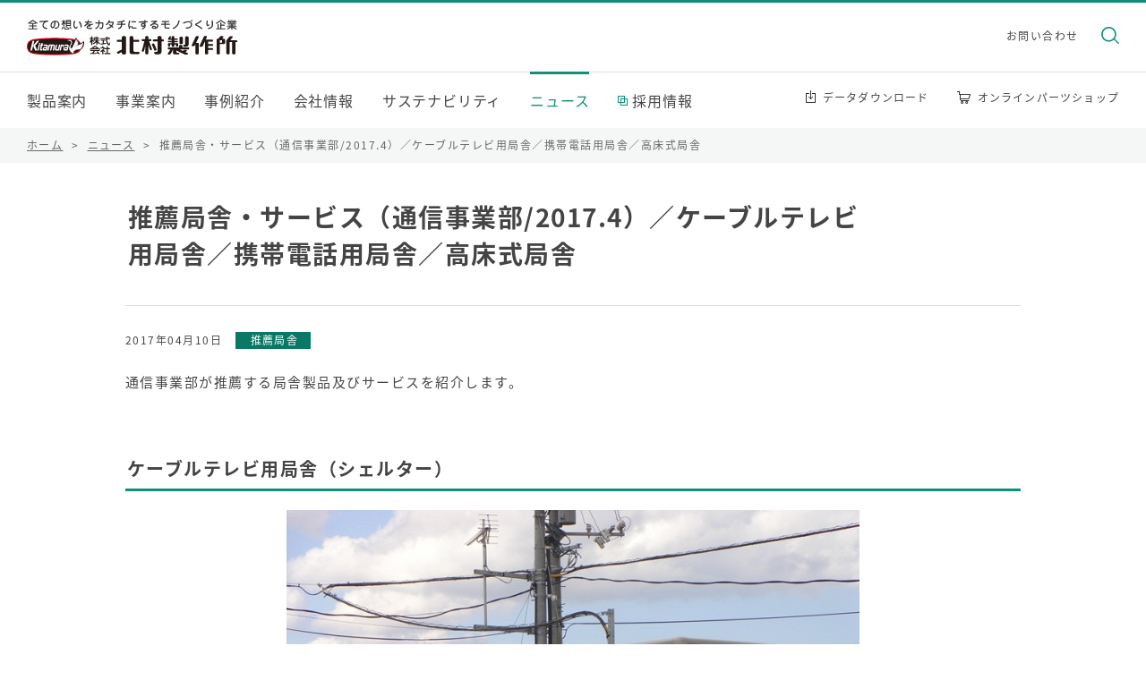

--- FILE ---
content_type: text/html; charset=UTF-8
request_url: https://www.kitamurass.co.jp/news/2017-4-10/
body_size: 9236
content:
<!DOCTYPE HTML>
<html lang="ja">
<head>
<meta http-equiv="X-UA-Compatible" content="IE=edge">
<!-- Google Tag Manager -->
<script>(function(w,d,s,l,i){w[l]=w[l]||[];w[l].push({'gtm.start':
new Date().getTime(),event:'gtm.js'});var f=d.getElementsByTagName(s)[0],
j=d.createElement(s),dl=l!='dataLayer'?'&l='+l:'';j.async=true;j.src=
'https://www.googletagmanager.com/gtm.js?id='+i+dl;f.parentNode.insertBefore(j,f);
})(window,document,'script','dataLayer','GTM-P3VTBCF');</script>
<!-- End Google Tag Manager -->
<meta http-equiv="Content-Type" content="text/html; charset=utf-8">
<meta name="viewport" content="width=device-width, initial-scale=1.0">
<meta name="format-detection" content="telephone=no">
<link rel="apple-touch-icon" sizes="180x180" href="/img/favicons/apple-touch-icon.png">
<link rel="icon" type="image/png" sizes="32x32" href="/img/favicons/favicon-32x32.png">
<link rel="icon" type="image/png" sizes="16x16" href="/img/favicons/favicon-16x16.png">
<link rel="manifest" href="/img/favicons/site.webmanifest">
<link rel="mask-icon" href="/img/favicons/safari-pinned-tab.svg" color="#ff0000">
<meta name="msapplication-TileColor" content="#000000">
<meta name="theme-color" content="#ffffff">
<link rel="stylesheet" href="/style.css?20251128">
<script type="text/javascript" src="/jquery-1.11.3.min.js"></script>
<script type="text/javascript" src="/common.js"></script>
<meta name='robots' content='index, follow, max-image-preview:large, max-snippet:-1, max-video-preview:-1' />
	<style>img:is([sizes="auto" i], [sizes^="auto," i]) { contain-intrinsic-size: 3000px 1500px }</style>
	
	<!-- This site is optimized with the Yoast SEO plugin v24.5 - https://yoast.com/wordpress/plugins/seo/ -->
	<title>推薦局舎・サービス（通信事業部/2017.4）／ケーブルテレビ用局舎／携帯電話用局舎／高床式局舎 | ニュース | 株式会社北村製作所</title>
	<link rel="canonical" href="https://www.kitamurass.co.jp/news/2017-4-10/" />
	<meta property="og:locale" content="ja_JP" />
	<meta property="og:type" content="article" />
	<meta property="og:title" content="推薦局舎・サービス（通信事業部/2017.4）／ケーブルテレビ用局舎／携帯電話用局舎／高床式局舎 | ニュース | 株式会社北村製作所" />
	<meta property="og:url" content="https://www.kitamurass.co.jp/news/2017-4-10/" />
	<meta property="og:site_name" content="株式会社北村製作所" />
	<meta property="article:published_time" content="2017-04-09T22:00:08+00:00" />
	<meta property="article:modified_time" content="2021-07-21T04:39:40+00:00" />
	<meta property="og:image" content="https://www.kitamurass.co.jp/wp-content/uploads/2015/01/cabletv9.jpg" />
	<meta property="og:image:width" content="640" />
	<meta property="og:image:height" content="480" />
	<meta property="og:image:type" content="image/jpeg" />
	<meta name="author" content="【全体管理者】北村製作所" />
	<meta name="twitter:card" content="summary_large_image" />
	<meta name="twitter:label1" content="執筆者" />
	<meta name="twitter:data1" content="【全体管理者】北村製作所" />
	<script type="application/ld+json" class="yoast-schema-graph">{"@context":"https://schema.org","@graph":[{"@type":"WebPage","@id":"https://www.kitamurass.co.jp/news/2017-4-10/","url":"https://www.kitamurass.co.jp/news/2017-4-10/","name":"推薦局舎・サービス（通信事業部/2017.4）／ケーブルテレビ用局舎／携帯電話用局舎／高床式局舎 | ニュース | 株式会社北村製作所","isPartOf":{"@id":"https://www.kitamurass.co.jp/#website"},"primaryImageOfPage":{"@id":"https://www.kitamurass.co.jp/news/2017-4-10/#primaryimage"},"image":{"@id":"https://www.kitamurass.co.jp/news/2017-4-10/#primaryimage"},"thumbnailUrl":"https://www.kitamurass.co.jp/wp-content/uploads/2015/01/cabletv9.jpg","datePublished":"2017-04-09T22:00:08+00:00","dateModified":"2021-07-21T04:39:40+00:00","author":{"@id":"https://www.kitamurass.co.jp/#/schema/person/e0f7d7fe7e0abec15c57ba3d051ffd26"},"breadcrumb":{"@id":"https://www.kitamurass.co.jp/news/2017-4-10/#breadcrumb"},"inLanguage":"ja","potentialAction":[{"@type":"ReadAction","target":["https://www.kitamurass.co.jp/news/2017-4-10/"]}]},{"@type":"ImageObject","inLanguage":"ja","@id":"https://www.kitamurass.co.jp/news/2017-4-10/#primaryimage","url":"https://www.kitamurass.co.jp/wp-content/uploads/2015/01/cabletv9.jpg","contentUrl":"https://www.kitamurass.co.jp/wp-content/uploads/2015/01/cabletv9.jpg","width":640,"height":480},{"@type":"BreadcrumbList","@id":"https://www.kitamurass.co.jp/news/2017-4-10/#breadcrumb","itemListElement":[{"@type":"ListItem","position":1,"name":"ホーム","item":"https://www.kitamurass.co.jp/"},{"@type":"ListItem","position":2,"name":"推薦局舎・サービス（通信事業部/2017.4）／ケーブルテレビ用局舎／携帯電話用局舎／高床式局舎"}]},{"@type":"WebSite","@id":"https://www.kitamurass.co.jp/#website","url":"https://www.kitamurass.co.jp/","name":"株式会社北村製作所","description":"北村製作所は「特装車（アルミバン）」、「機器収容局舎（シェルター）」、「特殊車両（特種車両）」、「産業洗浄装置」等のフルオーダーメイド設計・製造の会社です。","potentialAction":[{"@type":"SearchAction","target":{"@type":"EntryPoint","urlTemplate":"https://www.kitamurass.co.jp/?s={search_term_string}"},"query-input":{"@type":"PropertyValueSpecification","valueRequired":true,"valueName":"search_term_string"}}],"inLanguage":"ja"},{"@type":"Person","@id":"https://www.kitamurass.co.jp/#/schema/person/e0f7d7fe7e0abec15c57ba3d051ffd26","name":"【全体管理者】北村製作所"}]}</script>
	<!-- / Yoast SEO plugin. -->


<link rel="alternate" type="application/rss+xml" title="株式会社北村製作所 &raquo; フィード" href="https://www.kitamurass.co.jp/feed/" />
<link rel="alternate" type="application/rss+xml" title="株式会社北村製作所 &raquo; コメントフィード" href="https://www.kitamurass.co.jp/comments/feed/" />
<link rel="alternate" type="application/rss+xml" title="株式会社北村製作所 &raquo; 推薦局舎・サービス（通信事業部/2017.4）／ケーブルテレビ用局舎／携帯電話用局舎／高床式局舎 のコメントのフィード" href="https://www.kitamurass.co.jp/news/2017-4-10/feed/" />
<script type="text/javascript">
/* <![CDATA[ */
window._wpemojiSettings = {"baseUrl":"https:\/\/s.w.org\/images\/core\/emoji\/15.0.3\/72x72\/","ext":".png","svgUrl":"https:\/\/s.w.org\/images\/core\/emoji\/15.0.3\/svg\/","svgExt":".svg","source":{"concatemoji":"https:\/\/www.kitamurass.co.jp\/wp-includes\/js\/wp-emoji-release.min.js?ver=6.7.4"}};
/*! This file is auto-generated */
!function(i,n){var o,s,e;function c(e){try{var t={supportTests:e,timestamp:(new Date).valueOf()};sessionStorage.setItem(o,JSON.stringify(t))}catch(e){}}function p(e,t,n){e.clearRect(0,0,e.canvas.width,e.canvas.height),e.fillText(t,0,0);var t=new Uint32Array(e.getImageData(0,0,e.canvas.width,e.canvas.height).data),r=(e.clearRect(0,0,e.canvas.width,e.canvas.height),e.fillText(n,0,0),new Uint32Array(e.getImageData(0,0,e.canvas.width,e.canvas.height).data));return t.every(function(e,t){return e===r[t]})}function u(e,t,n){switch(t){case"flag":return n(e,"\ud83c\udff3\ufe0f\u200d\u26a7\ufe0f","\ud83c\udff3\ufe0f\u200b\u26a7\ufe0f")?!1:!n(e,"\ud83c\uddfa\ud83c\uddf3","\ud83c\uddfa\u200b\ud83c\uddf3")&&!n(e,"\ud83c\udff4\udb40\udc67\udb40\udc62\udb40\udc65\udb40\udc6e\udb40\udc67\udb40\udc7f","\ud83c\udff4\u200b\udb40\udc67\u200b\udb40\udc62\u200b\udb40\udc65\u200b\udb40\udc6e\u200b\udb40\udc67\u200b\udb40\udc7f");case"emoji":return!n(e,"\ud83d\udc26\u200d\u2b1b","\ud83d\udc26\u200b\u2b1b")}return!1}function f(e,t,n){var r="undefined"!=typeof WorkerGlobalScope&&self instanceof WorkerGlobalScope?new OffscreenCanvas(300,150):i.createElement("canvas"),a=r.getContext("2d",{willReadFrequently:!0}),o=(a.textBaseline="top",a.font="600 32px Arial",{});return e.forEach(function(e){o[e]=t(a,e,n)}),o}function t(e){var t=i.createElement("script");t.src=e,t.defer=!0,i.head.appendChild(t)}"undefined"!=typeof Promise&&(o="wpEmojiSettingsSupports",s=["flag","emoji"],n.supports={everything:!0,everythingExceptFlag:!0},e=new Promise(function(e){i.addEventListener("DOMContentLoaded",e,{once:!0})}),new Promise(function(t){var n=function(){try{var e=JSON.parse(sessionStorage.getItem(o));if("object"==typeof e&&"number"==typeof e.timestamp&&(new Date).valueOf()<e.timestamp+604800&&"object"==typeof e.supportTests)return e.supportTests}catch(e){}return null}();if(!n){if("undefined"!=typeof Worker&&"undefined"!=typeof OffscreenCanvas&&"undefined"!=typeof URL&&URL.createObjectURL&&"undefined"!=typeof Blob)try{var e="postMessage("+f.toString()+"("+[JSON.stringify(s),u.toString(),p.toString()].join(",")+"));",r=new Blob([e],{type:"text/javascript"}),a=new Worker(URL.createObjectURL(r),{name:"wpTestEmojiSupports"});return void(a.onmessage=function(e){c(n=e.data),a.terminate(),t(n)})}catch(e){}c(n=f(s,u,p))}t(n)}).then(function(e){for(var t in e)n.supports[t]=e[t],n.supports.everything=n.supports.everything&&n.supports[t],"flag"!==t&&(n.supports.everythingExceptFlag=n.supports.everythingExceptFlag&&n.supports[t]);n.supports.everythingExceptFlag=n.supports.everythingExceptFlag&&!n.supports.flag,n.DOMReady=!1,n.readyCallback=function(){n.DOMReady=!0}}).then(function(){return e}).then(function(){var e;n.supports.everything||(n.readyCallback(),(e=n.source||{}).concatemoji?t(e.concatemoji):e.wpemoji&&e.twemoji&&(t(e.twemoji),t(e.wpemoji)))}))}((window,document),window._wpemojiSettings);
/* ]]> */
</script>
<style id='wp-emoji-styles-inline-css' type='text/css'>

	img.wp-smiley, img.emoji {
		display: inline !important;
		border: none !important;
		box-shadow: none !important;
		height: 1em !important;
		width: 1em !important;
		margin: 0 0.07em !important;
		vertical-align: -0.1em !important;
		background: none !important;
		padding: 0 !important;
	}
</style>
<link rel='stylesheet' id='wp-block-library-css' href='https://www.kitamurass.co.jp/wp-includes/css/dist/block-library/style.min.css?ver=6.7.4' type='text/css' media='all' />
<style id='classic-theme-styles-inline-css' type='text/css'>
/*! This file is auto-generated */
.wp-block-button__link{color:#fff;background-color:#32373c;border-radius:9999px;box-shadow:none;text-decoration:none;padding:calc(.667em + 2px) calc(1.333em + 2px);font-size:1.125em}.wp-block-file__button{background:#32373c;color:#fff;text-decoration:none}
</style>
<style id='global-styles-inline-css' type='text/css'>
:root{--wp--preset--aspect-ratio--square: 1;--wp--preset--aspect-ratio--4-3: 4/3;--wp--preset--aspect-ratio--3-4: 3/4;--wp--preset--aspect-ratio--3-2: 3/2;--wp--preset--aspect-ratio--2-3: 2/3;--wp--preset--aspect-ratio--16-9: 16/9;--wp--preset--aspect-ratio--9-16: 9/16;--wp--preset--color--black: #000000;--wp--preset--color--cyan-bluish-gray: #abb8c3;--wp--preset--color--white: #ffffff;--wp--preset--color--pale-pink: #f78da7;--wp--preset--color--vivid-red: #cf2e2e;--wp--preset--color--luminous-vivid-orange: #ff6900;--wp--preset--color--luminous-vivid-amber: #fcb900;--wp--preset--color--light-green-cyan: #7bdcb5;--wp--preset--color--vivid-green-cyan: #00d084;--wp--preset--color--pale-cyan-blue: #8ed1fc;--wp--preset--color--vivid-cyan-blue: #0693e3;--wp--preset--color--vivid-purple: #9b51e0;--wp--preset--gradient--vivid-cyan-blue-to-vivid-purple: linear-gradient(135deg,rgba(6,147,227,1) 0%,rgb(155,81,224) 100%);--wp--preset--gradient--light-green-cyan-to-vivid-green-cyan: linear-gradient(135deg,rgb(122,220,180) 0%,rgb(0,208,130) 100%);--wp--preset--gradient--luminous-vivid-amber-to-luminous-vivid-orange: linear-gradient(135deg,rgba(252,185,0,1) 0%,rgba(255,105,0,1) 100%);--wp--preset--gradient--luminous-vivid-orange-to-vivid-red: linear-gradient(135deg,rgba(255,105,0,1) 0%,rgb(207,46,46) 100%);--wp--preset--gradient--very-light-gray-to-cyan-bluish-gray: linear-gradient(135deg,rgb(238,238,238) 0%,rgb(169,184,195) 100%);--wp--preset--gradient--cool-to-warm-spectrum: linear-gradient(135deg,rgb(74,234,220) 0%,rgb(151,120,209) 20%,rgb(207,42,186) 40%,rgb(238,44,130) 60%,rgb(251,105,98) 80%,rgb(254,248,76) 100%);--wp--preset--gradient--blush-light-purple: linear-gradient(135deg,rgb(255,206,236) 0%,rgb(152,150,240) 100%);--wp--preset--gradient--blush-bordeaux: linear-gradient(135deg,rgb(254,205,165) 0%,rgb(254,45,45) 50%,rgb(107,0,62) 100%);--wp--preset--gradient--luminous-dusk: linear-gradient(135deg,rgb(255,203,112) 0%,rgb(199,81,192) 50%,rgb(65,88,208) 100%);--wp--preset--gradient--pale-ocean: linear-gradient(135deg,rgb(255,245,203) 0%,rgb(182,227,212) 50%,rgb(51,167,181) 100%);--wp--preset--gradient--electric-grass: linear-gradient(135deg,rgb(202,248,128) 0%,rgb(113,206,126) 100%);--wp--preset--gradient--midnight: linear-gradient(135deg,rgb(2,3,129) 0%,rgb(40,116,252) 100%);--wp--preset--font-size--small: 13px;--wp--preset--font-size--medium: 20px;--wp--preset--font-size--large: 36px;--wp--preset--font-size--x-large: 42px;--wp--preset--spacing--20: 0.44rem;--wp--preset--spacing--30: 0.67rem;--wp--preset--spacing--40: 1rem;--wp--preset--spacing--50: 1.5rem;--wp--preset--spacing--60: 2.25rem;--wp--preset--spacing--70: 3.38rem;--wp--preset--spacing--80: 5.06rem;--wp--preset--shadow--natural: 6px 6px 9px rgba(0, 0, 0, 0.2);--wp--preset--shadow--deep: 12px 12px 50px rgba(0, 0, 0, 0.4);--wp--preset--shadow--sharp: 6px 6px 0px rgba(0, 0, 0, 0.2);--wp--preset--shadow--outlined: 6px 6px 0px -3px rgba(255, 255, 255, 1), 6px 6px rgba(0, 0, 0, 1);--wp--preset--shadow--crisp: 6px 6px 0px rgba(0, 0, 0, 1);}:where(.is-layout-flex){gap: 0.5em;}:where(.is-layout-grid){gap: 0.5em;}body .is-layout-flex{display: flex;}.is-layout-flex{flex-wrap: wrap;align-items: center;}.is-layout-flex > :is(*, div){margin: 0;}body .is-layout-grid{display: grid;}.is-layout-grid > :is(*, div){margin: 0;}:where(.wp-block-columns.is-layout-flex){gap: 2em;}:where(.wp-block-columns.is-layout-grid){gap: 2em;}:where(.wp-block-post-template.is-layout-flex){gap: 1.25em;}:where(.wp-block-post-template.is-layout-grid){gap: 1.25em;}.has-black-color{color: var(--wp--preset--color--black) !important;}.has-cyan-bluish-gray-color{color: var(--wp--preset--color--cyan-bluish-gray) !important;}.has-white-color{color: var(--wp--preset--color--white) !important;}.has-pale-pink-color{color: var(--wp--preset--color--pale-pink) !important;}.has-vivid-red-color{color: var(--wp--preset--color--vivid-red) !important;}.has-luminous-vivid-orange-color{color: var(--wp--preset--color--luminous-vivid-orange) !important;}.has-luminous-vivid-amber-color{color: var(--wp--preset--color--luminous-vivid-amber) !important;}.has-light-green-cyan-color{color: var(--wp--preset--color--light-green-cyan) !important;}.has-vivid-green-cyan-color{color: var(--wp--preset--color--vivid-green-cyan) !important;}.has-pale-cyan-blue-color{color: var(--wp--preset--color--pale-cyan-blue) !important;}.has-vivid-cyan-blue-color{color: var(--wp--preset--color--vivid-cyan-blue) !important;}.has-vivid-purple-color{color: var(--wp--preset--color--vivid-purple) !important;}.has-black-background-color{background-color: var(--wp--preset--color--black) !important;}.has-cyan-bluish-gray-background-color{background-color: var(--wp--preset--color--cyan-bluish-gray) !important;}.has-white-background-color{background-color: var(--wp--preset--color--white) !important;}.has-pale-pink-background-color{background-color: var(--wp--preset--color--pale-pink) !important;}.has-vivid-red-background-color{background-color: var(--wp--preset--color--vivid-red) !important;}.has-luminous-vivid-orange-background-color{background-color: var(--wp--preset--color--luminous-vivid-orange) !important;}.has-luminous-vivid-amber-background-color{background-color: var(--wp--preset--color--luminous-vivid-amber) !important;}.has-light-green-cyan-background-color{background-color: var(--wp--preset--color--light-green-cyan) !important;}.has-vivid-green-cyan-background-color{background-color: var(--wp--preset--color--vivid-green-cyan) !important;}.has-pale-cyan-blue-background-color{background-color: var(--wp--preset--color--pale-cyan-blue) !important;}.has-vivid-cyan-blue-background-color{background-color: var(--wp--preset--color--vivid-cyan-blue) !important;}.has-vivid-purple-background-color{background-color: var(--wp--preset--color--vivid-purple) !important;}.has-black-border-color{border-color: var(--wp--preset--color--black) !important;}.has-cyan-bluish-gray-border-color{border-color: var(--wp--preset--color--cyan-bluish-gray) !important;}.has-white-border-color{border-color: var(--wp--preset--color--white) !important;}.has-pale-pink-border-color{border-color: var(--wp--preset--color--pale-pink) !important;}.has-vivid-red-border-color{border-color: var(--wp--preset--color--vivid-red) !important;}.has-luminous-vivid-orange-border-color{border-color: var(--wp--preset--color--luminous-vivid-orange) !important;}.has-luminous-vivid-amber-border-color{border-color: var(--wp--preset--color--luminous-vivid-amber) !important;}.has-light-green-cyan-border-color{border-color: var(--wp--preset--color--light-green-cyan) !important;}.has-vivid-green-cyan-border-color{border-color: var(--wp--preset--color--vivid-green-cyan) !important;}.has-pale-cyan-blue-border-color{border-color: var(--wp--preset--color--pale-cyan-blue) !important;}.has-vivid-cyan-blue-border-color{border-color: var(--wp--preset--color--vivid-cyan-blue) !important;}.has-vivid-purple-border-color{border-color: var(--wp--preset--color--vivid-purple) !important;}.has-vivid-cyan-blue-to-vivid-purple-gradient-background{background: var(--wp--preset--gradient--vivid-cyan-blue-to-vivid-purple) !important;}.has-light-green-cyan-to-vivid-green-cyan-gradient-background{background: var(--wp--preset--gradient--light-green-cyan-to-vivid-green-cyan) !important;}.has-luminous-vivid-amber-to-luminous-vivid-orange-gradient-background{background: var(--wp--preset--gradient--luminous-vivid-amber-to-luminous-vivid-orange) !important;}.has-luminous-vivid-orange-to-vivid-red-gradient-background{background: var(--wp--preset--gradient--luminous-vivid-orange-to-vivid-red) !important;}.has-very-light-gray-to-cyan-bluish-gray-gradient-background{background: var(--wp--preset--gradient--very-light-gray-to-cyan-bluish-gray) !important;}.has-cool-to-warm-spectrum-gradient-background{background: var(--wp--preset--gradient--cool-to-warm-spectrum) !important;}.has-blush-light-purple-gradient-background{background: var(--wp--preset--gradient--blush-light-purple) !important;}.has-blush-bordeaux-gradient-background{background: var(--wp--preset--gradient--blush-bordeaux) !important;}.has-luminous-dusk-gradient-background{background: var(--wp--preset--gradient--luminous-dusk) !important;}.has-pale-ocean-gradient-background{background: var(--wp--preset--gradient--pale-ocean) !important;}.has-electric-grass-gradient-background{background: var(--wp--preset--gradient--electric-grass) !important;}.has-midnight-gradient-background{background: var(--wp--preset--gradient--midnight) !important;}.has-small-font-size{font-size: var(--wp--preset--font-size--small) !important;}.has-medium-font-size{font-size: var(--wp--preset--font-size--medium) !important;}.has-large-font-size{font-size: var(--wp--preset--font-size--large) !important;}.has-x-large-font-size{font-size: var(--wp--preset--font-size--x-large) !important;}
:where(.wp-block-post-template.is-layout-flex){gap: 1.25em;}:where(.wp-block-post-template.is-layout-grid){gap: 1.25em;}
:where(.wp-block-columns.is-layout-flex){gap: 2em;}:where(.wp-block-columns.is-layout-grid){gap: 2em;}
:root :where(.wp-block-pullquote){font-size: 1.5em;line-height: 1.6;}
</style>
<link rel="https://api.w.org/" href="https://www.kitamurass.co.jp/wp-json/" /><link rel="alternate" title="JSON" type="application/json" href="https://www.kitamurass.co.jp/wp-json/wp/v2/posts/4659" /><link rel="EditURI" type="application/rsd+xml" title="RSD" href="https://www.kitamurass.co.jp/xmlrpc.php?rsd" />
<meta name="generator" content="WordPress 6.7.4" />
<link rel='shortlink' href='https://www.kitamurass.co.jp/?p=4659' />
<link rel="alternate" title="oEmbed (JSON)" type="application/json+oembed" href="https://www.kitamurass.co.jp/wp-json/oembed/1.0/embed?url=https%3A%2F%2Fwww.kitamurass.co.jp%2Fnews%2F2017-4-10%2F" />
<link rel="alternate" title="oEmbed (XML)" type="text/xml+oembed" href="https://www.kitamurass.co.jp/wp-json/oembed/1.0/embed?url=https%3A%2F%2Fwww.kitamurass.co.jp%2Fnews%2F2017-4-10%2F&#038;format=xml" />
<script type="text/javascript">
	window._se_plugin_version = '8.1.9';
</script>
</head>

<body id="top"  >
<!-- Google Tag Manager (noscript) -->
<noscript><iframe src="https://www.googletagmanager.com/ns.html?id=GTM-P3VTBCF"
height="0" width="0" style="display:none;visibility:hidden"></iframe></noscript>
<!-- End Google Tag Manager (noscript) -->
<header id="header_bg">
	<div id="header_top">
		<div class="header_wrap">
			<div id="header_logo">
				<h1><a href="/"><img src="/img/common/logo.svg" alt="全ての想いをカタチにするモノづくり企業　株式会社北村製作所"></a></h1>
			</div>
		</div>
	</div>
	<div id="header_bottom">
		<div class="header_wrap">
			<div id="menu-box">
				<div id="toggle"><a href="#"><span>メニュー</span></a></div>
				<div id="menu" class="menu_dis">
					<div id="main_menu_wrap">
						<nav>
							<ul>
								<li><a href="/seihin/">製品案内</a></li>
								<li><a href="/jigyo/">事業案内</a></li>
								<li><a href="/jirei/">事例紹介</a></li>
								<li><a href="/kigyo/">会社情報</a></li>
								<li><a href="/sustainability/">サステナビリティ</a></li>
								<li><a href="/news/" class="on">ニュース</a></li>
								<li><a href="/saiyo/" target="_blank" class="menu_saiyo">採用情報</a></li>
							</ul>
						</nav>
						<div id="header_link">
							<ul>
								<li><a href="/download/" id="header_dl">データダウンロード</a></li>
								<li><a href="http://parts.kitamurass.co.jp/" target="_blank" id="header_shop">オンラインパーツショップ</a></li>
							</ul>
						</div>
						<div id="header_sub">
							<ul>
								<li><a href="/toiawase/">お問い合わせ</a></li>
								<li id="header_search"><a href="#">検索</a></li>
							</ul>
						</div>
					</div>
					<div id="header_search_wrap">
						<form name="search" method="get" action="/result/" id="header_search_form">
							<input type="text" name="q" id="search_txt" placeholder="キーワードを入力してEnterを押してください">
							<input type="submit" id="search_btn" value="検索">
						</form>
					</div>
				</div>
				<div id="toggle_tel"><a href="#">電話</a></div>
				<div id="tel_wrap" class="menu_dis">
					<ul>
						<li><a href="tel:0252807111">車両事業部（025-280-7111）</a></li>
						<li><a href="tel:0252807139">通信事業部（025-280-7139）</a></li>
						<li><a href="tel:0335188860">特殊車両事業部（03-3518-8860）</a></li>
						<li><a href="tel:0252807112">産業機械事業部（025-280-7112）</a></li>
						<li><a href="tel:0252807120">総務部（025-280-7120）</a></li>
					</ul>
				</div>
			</div>
		</div>
	</div>
</header>

<div id="over_wrap">
<div id="pankuzu_top">
	<div>
		<ul class="pankuzu">
			<li><a href="/">ホーム</a> &gt; </li>
			<li><a href="/news/">ニュース</a> &gt; </li>
			<li>推薦局舎・サービス（通信事業部/2017.4）／ケーブルテレビ用局舎／携帯電話用局舎／高床式局舎</li>
		</ul>
	</div>
</div>

<section>
	<div id="news">
		<div class="content_wrap">

			
			<h1>推薦局舎・サービス（通信事業部/2017.4）／ケーブルテレビ用局舎／携帯電話用局舎／高床式局舎</h1>
			<p class="date_cate">
				<span class="article_date">2017年04月10日</span>
				<span class="category">推薦局舎</span>
			</p>
			<p>通信事業部が推薦する局舎製品及びサービスを紹介します。</p>
<h2>ケーブルテレビ用局舎（シェルター）</h2>
<p><img fetchpriority="high" decoding="async" class="wp-image-3324 aligncenter" src="https://www.kitamurass.co.jp/wp-content/uploads/2015/01/cabletv9.jpg" alt="cabletv9" width="640" height="480" / style="width:640px; max-width:100%; height:auto;"></p>
<p>1本のケーブルを通じ、アンテナ受信よりも安定した画像と音声で番組を視聴者に届ける基地となるケーブルテレビの局舎。短工期で丈夫な局舎を作ることができるので、新局舎を使った業務の開始・移行がスムーズに行うことができ、事業の効率やサービス向上に貢献します。</p>
<p><a href="https://www.kitamurass.co.jp/seihin/kyokusha/tushinkikiyokyokusya/cabletvyokyokusya/">ケーブルテレビ用局舎（シェルター）の詳細はこちら</a></p>
<h2>携帯電話用局舎（シェルター）</h2>
<p><img decoding="async" class="wp-image-3804 aligncenter" src="https://www.kitamurass.co.jp/wp-content/uploads/2015/06/keitaidenwa1.jpg" alt="keitaidenwa1" width="640" height="480" / style="width:640px; max-width:100%; height:auto;"></p>
<p>携帯電話用無線機や整流器、蓄電池などを収納する局舎です。北海道から九州・沖縄や離島まで、日本全国に豊富な納入実績があります。軽量で錆にも強いため、地上局はもちろん建物の屋上などに設置するビル局でも数多く採用いただいております。</p>
<p><a href="https://www.kitamurass.co.jp/seihin/kyokusha/tushinkikiyokyokusya/keitaidenwayokyokusya/">携帯電話用局舎（シェルター）の詳細はこちら</a></p>
<h2>高床式局舎（シェルター）</h2>
<p><img decoding="async" class="wp-image-1462 aligncenter" src="https://www.kitamurass.co.jp/wp-content/uploads/2013/07/takayukashiki4.jpg" alt="takayukashiki4" width="640" height="480" / style="width:640px; max-width:100%; height:auto;"></p>
<p>架台の上の局舎を機器室とし、その下を発電機やバッテリーの収納室として使用する等、積雪対策として有効な高床式局舎です。</p>
<p><a href="https://www.kitamurass.co.jp/seihin/kyokusha/kakusyuyotokyokusy/takayukashikikyokusya/">高床式局舎（シェルター）の詳細はこちら</a></p>
					</div>

			</div>
</section>
<div id="pankuzu_bottom">
	<ul class="pankuzu">
		<li><a href="/">ホーム</a> &gt; </li>
		<li><a href="/news/">ニュース</a> &gt; </li>
		<li>推薦局舎・サービス（通信事業部/2017.4）／ケーブルテレビ用局舎／携帯電話用局舎／高床式局舎</li>
	</ul>
</div>

<footer id="footer_bg">
	<div id="return"><a href="#">ページの先頭へ戻る</a></div>
	<div id="footer_wrap">
		<div>
			<ul>
				<li>
					<a href="https://www.kitamurass.co.jp/seihin">製品案内</a>
					<ul>
						<li class="smp_link"><a href="https://www.kitamurass.co.jp/seihin">製品案内トップ</a></li>
						<li><a href="/seihin/tokusosha/">特装車（アルミバン）</a></li>
						<li><a href="/seihin/kyokusha/">機器収容局舎（シェルター）</a></li>
						<li><a href="/seihin/tokushusharyo/">特殊車両（特種車両）</a></li>
						<li><a href="/seihin/sangyosenjosochi/">産業洗浄装置</a></li>
					</ul>
				</li>
			</ul>
		</div>
		<div>
			<ul>
				<li>
					<a href="/jigyo/">事業案内</a>
					<ul>
						<li class="smp_link"><a href="/jigyo/">事業案内トップ</a></li>
						<li><a href="/jigyo/sharyo/">車両事業</a></li>
						<li><a href="/jigyo/tsushin/">通信事業</a></li>
						<li><a href="/jigyo/tokushusharyo/">特殊車両事業（特種用途自動車）</a></li>
						<li><a href="/jigyo/sangyokikai/">産業機械事業</a></li>
						<li><a href="/jigyo/meyasubako/">新商品開発の目安箱</a></li>
					</ul>
				</li>
				<li><a href="/jirei/" class="f_acc_non">事例紹介</a></li>
			</ul>
		</div>
		<div>
			<ul>
				<li>
					<a href="/kigyo/">会社情報</a>
					<ul>
						<li class="smp_link"><a href="/kigyo/">会社情報トップ</a></li>
						<li><a href="/kigyo/aisatsu/">社長ごあいさつ</a></li>
						<li><a href="/kigyo/gaiyo/">会社概要</a></li>
						<li><a href="/kigyo/rinen/">経営理念</a></li>
						<li><a href="/kigyo/hoshin/">環境方針・品質方針</a></li>
						<li><a href="/kigyo/jigyosho/">事業所一覧</a></li>
						<li><a href="/kigyo/group/">関連グループ一覧</a></li>
						<li><a href="/kigyo/security-policy/">情報セキュリティ基本方針</a></li>
						<li><a href="/kigyo/career_rate/">正規雇用労働者の中途採用比率</a></li>
						<li><a href="/kigyo/active-participation-of-women/">女性の活躍推進に関する情報公表</a></li>
						<li><a href="/kigyo/community-activitie/">地域・社会活動</a></li>
						<li><a href="/kigyo/kojo/">全国メンテナンスサービス工場一覧</a></li>
					</ul>
				</li>
			</ul>
		</div>
		<div>
			<ul>
				<li>
					<a href="/sustainability/" class="f_sustainability">サステナビリティ</a>
					<ul>
						<li class="smp_link"><a href="/sustainability/">サステナビリティトップ</a></li>
						<li><a href="/sustainability/carbon_neutral/">カーボンニュートラルへの取り組み</a></li>
						<li><a href="/sustainability/sdgs/">SDGsへの取り組み</a></li>
					</ul>
				</li>
				<li><a href="/saiyo/" target="_blank" class="f_menu_saiyo">採用情報</a></li>
				<li><a href="/news/">ニュース</a></li>
				<li><a href="/download/">データダウンロード</a></li>
				<li><a href="/enquete/">お客さまアンケート</a></li>
				<li class="footer_pdf"><a href="/file/kigyo/gaiyo/calendar.pdf" target="_blank">営業日カレンダーPDF</a></li>
			</ul>
		</div>
	</div>
<div id="footer_bottom_wrap"><div id="footer_bottom">
		<ul>
			<li><a href="/toiawase/">お問い合わせ</a></li>
			<li><a href="/privacy/">プライバシーポリシー</a></li>
			<li><a href="/sitemap/">サイトマップ</a></li>
		</ul>
		<div id="smp_pagetop"><a href="#">ページの先頭へ戻る</a></div>
		<small>&copy;北村製作所</small>
	</div></div>
</footer>
<div id="overlay" class="overlay_non"></div>
</div>
<script>
    (function(w,d,t,u,n,a,m){w['MauticTrackingObject']=n;
        w[n]=w[n]||function(){(w[n].q=w[n].q||[]).push(arguments)},a=d.createElement(t),
        m=d.getElementsByTagName(t)[0];a.async=1;a.src=u;m.parentNode.insertBefore(a,m)
    })(window,document,'script','https://www.kitamurass.co.jp/mautic/mtc.js','mt');

    mt('send', 'pageview');
</script>
</body>
</html>


--- FILE ---
content_type: text/css
request_url: https://www.kitamurass.co.jp/style.css?20251128
body_size: 22460
content:
@charset "utf-8";
@import url(https://fonts.googleapis.com/css?family=Open+Sans:600);
/*@import url(https://fonts.googleapis.com/earlyaccess/notosansjapanese.css);*/
/*
* Noto Sans Japanese (japanese) http://www.google.com/fonts/earlyaccess
 */
@font-face {
	font-family:'Noto Sans Japanese';
	font-style:normal;
	font-weight:200;
	src:url(//fonts.gstatic.com/ea/notosansjapanese/v6/NotoSansJP-Light.woff2) format('woff2'),
		url(//fonts.gstatic.com/ea/notosansjapanese/v6/NotoSansJP-Light.woff) format('woff'),
		url(//fonts.gstatic.com/ea/notosansjapanese/v6/NotoSansJP-Light.otf) format('opentype');
}
@font-face {
	font-family:'Noto Sans Japanese';
	font-style:normal;
	font-weight:400;
	src:url(//fonts.gstatic.com/ea/notosansjapanese/v6/NotoSansJP-Regular.woff2) format('woff2'),
		url(//fonts.gstatic.com/ea/notosansjapanese/v6/NotoSansJP-Regular.woff) format('woff'),
		url(//fonts.gstatic.com/ea/notosansjapanese/v6/NotoSansJP-Regular.otf) format('opentype');
}
@font-face {
	font-family:'Noto Sans Japanese';
	font-style:normal;
	font-weight:500;
	src:url(//fonts.gstatic.com/ea/notosansjapanese/v6/NotoSansJP-Medium.woff2) format('woff2'),
		url(//fonts.gstatic.com/ea/notosansjapanese/v6/NotoSansJP-Medium.woff) format('woff'),
		url(//fonts.gstatic.com/ea/notosansjapanese/v6/NotoSansJP-Medium.otf) format('opentype');
}
@font-face {
	font-family:'Noto Sans Japanese';
	font-style:normal;
	font-weight:700;
	src:url(//fonts.gstatic.com/ea/notosansjapanese/v6/NotoSansJP-Bold.woff2) format('woff2'),
		url(//fonts.gstatic.com/ea/notosansjapanese/v6/NotoSansJP-Bold.woff) format('woff'),
		url(//fonts.gstatic.com/ea/notosansjapanese/v6/NotoSansJP-Bold.otf) format('opentype');
}



html{ height:100%;}
body { margin:0; padding:0; font-size:93.7%; font-family:'Noto Sans Japanese', 'Open Sans' ,sans-serif, "游ゴシック", "Yu Gothic", YuGothic, "Hiragino Kaku Gothic ProN", "Hiragino Kaku Gothic Pro", "メイリオ", Meiryo, "ＭＳ ゴシック"; line-height:1.7em; color:#444; position:relative; letter-spacing:0.1em; word-break:break-all;}
header,main,article,section,nav,footer { display:block;}
div,dl,dt,dd,ul,ol,li,h1,h2,h3,h4,h5,h6,pre,form,fieldset,input,textarea,p,blockquote,th,td { margin:0; padding:0; font-size:100%;}
input{font-family:'Open Sans' ,'Noto Sans Japanese', sans-serif, "游ゴシック", "Yu Gothic", YuGothic, "Hiragino Kaku Gothic ProN", "Hiragino Kaku Gothic Pro", "メイリオ", Meiryo, "ＭＳ ゴシック"; line-height:1.7em; color:#444; position:relative; letter-spacing:0.1em; word-break:break-all;}
textarea{font-family:'Open Sans' ,'Noto Sans Japanese', sans-serif, "游ゴシック", "Yu Gothic", YuGothic, "Hiragino Kaku Gothic ProN", "Hiragino Kaku Gothic Pro", "メイリオ", Meiryo, "ＭＳ ゴシック"; line-height:1.7em; color:#444; position:relative; letter-spacing:0.1em; word-break:break-all;}
table {	border-collapse:collapse; border-spacing:0;}
fieldset,img { border:0;}
address,caption,cite,code,dfn,th,var { font-style:normal; font-weight:normal;}
figure{margin:0;}
em { font-style:normal; font-weight:500;}
ol,ul { list-style:none;}
caption{ text-align:left;}
h1,h2,h3,h4,h5,h6 { font-size:100%; font-weight:normal;}
q:before,q:after { content:'';}
abbr,acronym { border:0;}
input[type="button"],input[type="submit"] {
	-webkit-appearance:none;
	border-radius:0;
}
/* ↑ここまでリセットcss */

/* フォーム入力欄 */
::-webkit-input-placeholder { color:#ccc;}
::-moz-placeholder { color:#ccc; opacity:1;}
:-ms-input-placeholder { color:#ccc;}
input:focus::-webkit-input-placeholder { color:transparent;}
input:focus:-moz-placeholder { color:transparent;}
input:focus::-moz-placeholder { color:transparent;}
#over_wrap{overflow:hidden;}
.cf:after {
	content:"";
	clear:both;
	display:block;
}
#content_wrap a { color:#EA4E2B; text-decoration:underline;}
#content_wrap a:visited { color:#9b2d98;}
#content_wrap a:hover { text-decoration:none;}
#content_wrap a:hover img {
	opacity:0.8;
}
#content_wrap a.non[target="_blank"] {
	background:none;
	padding-left:0;
}
#content_wrap a[href$=".pdf"] {
	background: url(img/common/icon_pdf.svg) 0 center no-repeat;
	padding-left: 30px !important;
}
#content_wrap .link_pdf a[href$=".pdf"] {
	padding-left: 0 !important;
}

section a { color:#002d87; text-decoration:underline;}
section a:visited { color:#5f0e87;}
section a:hover { text-decoration:none;}
section a:hover img {
	opacity: 0.9;
	filter: alpha(opacity=90);
	-ms-filter: "alpha( opacity=90 )";
}
section a[target="_blank"] {
	background:url(/img/common/popup.svg) no-repeat left top 8px;
	padding-left: 15px;
}
section a[href$=".pdf"] , section a.pdf[target="_blank"]  {
	background:url(/img/common/icon_pdf.svg) no-repeat left top 5px;
	padding:0 0 2px 24px;
}
section a[href$=".doc"],section a[href$=".docx"] {
	background: url(/img/common/icon_word.svg) 0 center no-repeat;
	padding:0 0 2px 24px;
}
section a[href$=".xls"],section a[href$=".xlsx"] {
	background: url(img/common/icon_excel.svg) 0 center no-repeat;
	padding:0 0 2px 24px;
}

section a.img_window_non[target="_blank"] {
	background:none;
	padding-left:0;
}

section a[href^="tel:"]{
	text-decoration:none;
	color:#444;
	cursor:text;
}



/*-------------------------------------------------------------
	全体に関する指定
-------------------------------------------------------------*/
#skip {
	position: absolute;
	top:0;
	left:0;
	bottom:0;
	right:0;
	height:0;
	overflow: hidden;
}


/* ヘッダー */
#header_bg{
	border-top:#109079 solid 3px;
	position:fixed;
	width:100%;
	z-index:10000;
	background:#FFF;
	top:0;
	transition:all 0.3s;
}

.header_wrap{
	padding:0 30px;
	max-width:1500px;
	margin:0 auto;
}
.header_wrap::after{
	content:"";
	display:block;
	clear:both;
}
#header_logo{
	float:left;
	margin:19px 0 11px;
	transition:all 0.3s;
}
#header_bottom{
	border-top:1px solid #DDDDDD;
}
#header_bottom .header_wrap{
	margin:auto;
	max-width:none;
	padding:0;
}
#menu{
	position:relative;
}
#main_menu_wrap{
	margin:0 auto;
	max-width:1500px;
	padding:0 30px;
	position:relative;
}
#main_menu_wrap::after{
	content:"";
	display:block;
	clear:both;
}
#main_menu_wrap > nav{
	float:left;
}
#main_menu_wrap > nav > ul::after{
	content:"";
	display:block;
	clear:both;
}
#main_menu_wrap > nav > ul > li{
	float:left;
	margin-right:32px;
}
#main_menu_wrap > nav > ul > li:last-child{margin-right:0;}
#main_menu_wrap > nav > ul > li > a{
	display:block;
	text-decoration:none;
	color:#444444;
	font-size:106.7%;
	height:62px;
	line-height:62px;
	position:relative;
	letter-spacing:0.05em;
	transition:all 0.3s;
}
#main_menu_wrap > nav > ul > li > a::before{
	position:absolute;
	top:-1px;
	left:0;
	width:100%;
	height:3px;
	display:block;
	content:"";
	background:#109079;
	opacity:0;
	transition:all 0.3s;
}
#main_menu_wrap > nav > ul > li > a:hover , #main_menu_wrap > nav > ul > li > a.on{
	color:#109079;
}
#main_menu_wrap > nav > ul > li > a:hover::before , #main_menu_wrap > nav > ul > li > a.on::before{
	opacity:1;
}
#header_link{
	float:right;
	margin-top:15px;
}
#header_link > ul{
	overflow:hidden;
}
#header_link > ul > li{
	float:left;
	margin-left:31px;
}
#header_link > ul > li > a{
	color:#444444;
	font-size:80%;
	text-decoration:none;
	letter-spacing:0.1em;
}
#header_link > ul > li > a:hover{
	text-decoration:underline;
}
#header_link > ul > li > a#header_dl{
	background:url(/img/common/icon_download.svg) no-repeat left center;
	padding:2px 0 0 19px;
}
#header_link > ul > li > a#header_shop{
	background:url(img/common/icon_cart.svg) no-repeat left center;
	padding:0 0 0 23px;
}
#header_sub{
	position:absolute;
	top:-54px;
	right:30px;
}
#header_sub > ul{
	overflow:hidden;
}
#header_sub > ul > li{
	float:left;
	margin-left:25px;
}
#header_sub > ul > li > a{
	text-decoration:none;
	color:#444444;
	font-size:80%;
}
#header_sub > ul > li > a:hover{
	text-decoration:underline;
}
#header_sub > ul > li#header_search > a{
	display:block;
	font-size:0;
	background:url(/img/common/icon_search.svg) no-repeat center center / 20px 19px;
	height:19px;
	width:20px;
	margin-top:3px;
}
#header_sub > ul > li#header_search > a.open{
	background:url(/img/common/icon_search_close.svg) no-repeat center center / 12px 12px;
}
#header_sub > ul > li#header_search > a:hover{
	text-decoration:none;
}

#header_search_wrap{
	display:none;
	position:absolute;
	z-index:10;
	background:rgba(241,245,245,0.95);
	left:0;
	width:100%;
	padding:38px 0 33px;
	margin-bottom:20px;
}
#header_search_form{
	width:800px;
	margin:0 auto;
	border-bottom:2px solid #109079;
	padding-bottom:17px;
}
#header_search_form input#search_txt{
	border:none;
	background:none;
	width:800px;
	font-size:120%;
}
input#search_txt::-webkit-input-placeholder {
	color:#999999;
}
input#search_txt:-ms-input-placeholder {
	color:#999999;
}
input#search_txt::-moz-placeholder {
	color:#999999;
}
#header_search_form input#search_btn{
	display:none;
}

#toggle , #toggle_tel , #tel_wrap{
	display: none;
}


/* ヘッダー（縮小） */
#header_bg.header_smaller{
	border-top:none;
	border-bottom:#DDD 1px solid;
	box-shadow:0 -10px 15px #333;
}
.header_smaller #header_logo{
	margin:14px 0 12px;
}
.header_smaller #header_logo h1 a{
	display:block;
	background:url(/img/common/logo_s.svg) no-repeat left center / 203px 19px;
	height:19px;
	width:204px;
}
.header_smaller #header_logo h1 a img{
	display:none;
}
.header_smaller #main_menu_wrap > nav > ul > li{
	margin-right:28px;
}
.header_smaller #main_menu_wrap > nav > ul > li > a{
	height:44px;
	font-size:100%;
	line-height:41px;
}
.header_smaller #header_link{
	margin-top:6px;
}
.header_smaller #header_sub{
	top:-37px;
}

.menu_saiyo{
	padding-left:16px;
	background:url(/img/common/popup.svg) no-repeat center left;
}


/* フッター */
#footer_bg{
	background:#109079;
	position:relative;
	color:#FFF;
}
#return{
	position:absolute;
	top:0;
	right:60px;
}
#return a{
	display:block;
	background:#109079 url(/img/common/pagetop.svg) no-repeat center center / 16px 10px;
	width:60px;
	height:40px;
	font-size:0;
	text-decoration:none;
	position:fixed;
	bottom:0;
	transition:all 0.3s;
}
#return a:hover{
	background-color:#0c6555;
}
#return.top_return a{
	bottom:-40px;
}
#return a.stop{
	position:absolute;
	bottom:0;
}
#footer_wrap{
	display:flex;
	padding:32px 30px 24px;
	max-width:1500px;
	margin:0 auto;
}
#footer_wrap div{
	box-sizing:border-box;
	padding-right:20px;
	width:25%;
}
#footer_wrap div > ul > li{
	margin-bottom:8px;
}
#footer_wrap div ul li a{
	color:#FFF;
	text-decoration:none;
}
#footer_wrap div ul li a:hover{
	text-decoration:underline;
}
#footer_wrap div > ul > li > a{
	background:url(/img/common/arrow_r_white.svg) no-repeat left center;
	padding:0 0 2px 16px;
}
#footer_wrap div > ul > li.footer_pdf > a{
	background:url(/img/common/icon_pdf_white.svg) no-repeat left center;
	padding:0 0 4px 20px;
}
#footer_wrap div > ul > li > ul{
	margin-top:6px;
}
#footer_wrap div > ul > li > ul > li > a{
	background:url(/img/common/footer_sitemap.svg) no-repeat left center;
	padding:0 0 0 16px;
	font-size:80%;
}

#footer_bottom_wrap{
	background:#444;
	padding:10px 33px 12px;
}
#footer_bottom{
	overflow:hidden;
	max-width:1500px;
	margin:0 auto;
}
#footer_bottom ul{
	float:left;
	overflow:hidden;
}
#footer_bottom ul li{
	float:left;
	margin-right:30px;
}
#footer_bottom ul li a{
	color:#FFF;
	text-decoration:none;
	font-size:80%;
}
#footer_bottom ul li a:hover{
	text-decoration:underline;
}

#footer_bottom small{
	float:right;
	font-size:80%;
	margin-top:2px;
}

#smp_pagetop , .smp_link{display:none;}

.f_menu_saiyo{background:url(/img/common/popup_white.svg) no-repeat center left !important;}


#pankuzu_top{
	background:#F5F7F6;
	border-top:1px dotted #D5DFDF;
	overflow:hidden;
	padding:5px 30px 7px;
	margin-top:142px;
}
#pankuzu_top > div{
	margin:0 auto;
	max-width:1500px;
}

.pankuzu{
	overflow:hidden;
	max-width:1500px;
	margin:0 auto;
	padding:0 !important;
}
.pankuzu li{
	float:left;
	font-size:80%;
	color:#666;
	margin-right:9px;
}
.pankuzu li a{
	color:#666;
	text-decoration:none;
	margin-right:5px;
	text-decoration:underline;
}
.pankuzu li a:hover{
	text-decoration:none;
}
.pankuzu li:last-child a{
	text-decoration:none;
	pointer-events: none;
}

#pankuzu_top .pankuzu{
	float:left;
	margin-top:2px;
	width:calc(100% - 150px);
}

#pankuzu_bottom{
	background:#F5F7F6;
	padding:7px 30px;
	margin-top:120px;
}

/* 印刷用ボタン */
#print {
	float:right;
}
#print a {
	background:url(/img/common/icon_print.svg) no-repeat left center;
	font-size: 80%;
	padding: 0 0 2px 22px;
	text-decoration:none;
	color:#444;
}
#print a:hover{
	text-decoration:underline;
}


/* ローカルナビ */
#c1_2 .content_wrap , #c1_3 .content_wrap , #c2 .content_wrap{
	position:relative;
}

#local_nav{
	position:absolute;
	right:0;
	top:2px;
	z-index:200;
}
body.is-fixed #local_nav{
	position:fixed;
	right:calc(50% - 500px);
	top:110px;
}
#local_nav > a{
	display:block;
	background:#109079 url(/img/common/icon_menu.svg) no-repeat left 10px center;
	width:170px;
	height:36px;
	box-sizing:border-box;
	padding:0 0 0 23px;
	color:#FFF;
	text-decoration:none;
	line-height:34px;
	text-align:center;
	font-size:93.3%;
	transition:background-color 0.3s;
}
#local_nav > a.open{
	background:#109079 url(/img/common/smp_ln_close.svg) no-repeat left 12px top 13px / 10px 10px;
}
#local_nav > a:hover , #local_nav > a.open:hover{
	background-color:#0C6555;
}
#local_nav_box{
	display:none;
	position:absolute;
	box-shadow:0px 0px 15px -4px #999;
	background:#FFF;
	width:280px;
	box-sizing:border-box;
	padding:8px 20px 0;
	right:0;
	margin-top:24px;
	max-height:calc(100vh - 300px);
	overflow:auto;
	transition:max-height 0.3s;
}
.is-fixed #local_nav_box{
	max-height:calc(100vh - 180px);
}
.content_wrap #local_nav_box ul{
	list-style:none;
	padding:0 0 29px;
	margin:0;
}
.content_wrap #local_nav_box ul li{
	border-bottom:#D5DFDF 1px solid;
}
.content_wrap #local_nav_box ul li a{
	color:#444;
	text-decoration:none;
	font-size:86.7%;
	display:block;
	padding:6px 0 7px 21px;
	transition:all 0.3s;
}
.content_wrap #local_nav_box ul li a:hover , .content_wrap #local_nav_box ul li.current a{
	color:#D80000;
}
.content_wrap #local_nav_box ul li a span{
	background:url(/img/common/arrow_r_red.svg) no-repeat left top 9px / 5px 8px;
	padding-left:14px;
	display:inline-block;
}
.content_wrap #local_nav_box ul li.local_nav_top a{
	font-size:106.7%;
	padding:15px 0;
}
.content_wrap #local_nav_box ul li.local_nav_top a span{
	background:url(/img/common/smp_arrow_l_red.svg) no-repeat left top 6px / 14px 14px;
	padding-left:20px;
}

.content_wrap{
	width:1000px;
	margin:0 auto;
	position:relative;
}
.content_wrap img{max-width:100%;width:auto;}
.content_wrap h1{
	font-size:186.7%;
	border-bottom:1px solid #D5DFDF;
	font-weight:bold;
	padding:0 180px 37px 3px;
	margin:40px 0 24px;
	line-height:1.5em;
}

.content_wrap p{
	margin:10px 0;
}
.content_wrap ul{
	list-style:disc;
	padding-left:25px;
	margin:15px 0;
}
.content_wrap ol{
	list-style:decimal;
	padding-left:25px;
	margin:15px 0;
}

.content_wrap ul.page_link{
	list-style:none;
	padding:7px 20px 6px;
	margin:35px 0 ;
	background:#F5F7F6;
}
.content_wrap ul.page_link li{
	display:inline-block;
	background:url(/img/common/arrow_b_red.svg) no-repeat left 2px top 12px / 8px 5px;
	padding-left:15px;
	margin-right:20px;
}
.content_wrap ul.page_link li a{
	text-decoration:none;
	color:#444;
	font-size:86.7%;
}
.content_wrap ul.page_link li a:hover{
	text-decoration:underline;
}

#pager{
	border-top:1px dotted #D5DFDF;
	overflow:hidden;
	padding:13px 0 0;
	margin:60px 0 0;
}
#pager > a , #pager > span > a{
	color:#444;
	text-decoration:none;
}
#pager > a:hover , #pager > span > a:hover{
	text-decoration:underline;
}
#pager > a#pager_l , #pager > #pager_l > a{
	float:left;
	padding-left:16px;
	background:url(/img/common/arrow_l_red.svg) no-repeat left 4px top 10px / 5px 8px;
	margin-right:20px;
}

#pager > a#pager_r , #pager > #pager_r > a{
	float:right;
	padding-right:17px;
	background:url(/img/common/arrow_r_red.svg) no-repeat right 4px top 10px / 5px 8px;
	margin-left:20px;
}
/*#pager > a#pager_l:visited , #pager > #pager_l > a:visited , #pager > a#pager_r:visited , #pager > #pager_r > a:visited { color: #5f0e87;}*/




strong.text {
	font-size: 110%;
	display: block;
	margin-bottom: 5px;
	line-height: 1.6;
}

table {
	border-top: 1px #D5DFDF solid;
	width: 100%;
	margin: 15px 0;
}
table th , table td {
	border-bottom: 1px #D5DFDF solid;
	padding:10px 15px 12px;
	vertical-align:top;
}
table th {
	background:#F5F7F6;
	text-align: left;
}
table td > *:first-child{
	margin-top:0 !important;
}
table td > *:last-child{
	margin-bottom:0 !important;
}
table.gaiyo_table td{width:80%;}
table.group_table td{width:80%;}



/*-------------------------------------------------------------
	トップページに関する指定
-------------------------------------------------------------*/
#index_mv{
	margin-top:142px;
}

.sp_slider{display:none !important;}
.bxslider li{
	position:relative;
}
.mv_wrap{
	position:absolute;
	max-width:1500px;
	left:5px;
	top:5px;
	background:rgba(255,255,255,0.95);
	width:274px;
	height:274px;
	box-sizing:border-box;
	padding:22px 0 0 31px;
}
section a .mv_wrap {
	color:#333;
	text-decoration:none;
}
.mv_wrap h2{
	font-size:160%;
	margin-bottom:32px;
}
.mv_wrap h2 span{
	display:block;
	font-size:50%;
	margin-bottom:10px;
}
.mv_wrap p{
	font-size:93.3%;
}
.mv_small{
	font-size:85.7%;
	position:absolute;
	bottom:23px;
	right:28px;
	background:url(/img/common/arrow_r_red.svg) no-repeat left top 9px / 6px 8px;
	padding-left:13px;
}



.bx-controls-direction{display:none !important;}

#index_wrap{
	margin:-36px auto 70px;
	width:1000px;
	position:relative;
}

#index_search{
	border:5px solid #109079;
	box-sizing:border-box;
	margin:0 auto;
}
#indew_search_wrap{
	background:#FFF;
	border:1px solid #0C6D5C;
	display:flex;
	width:100%;
	padding:2px;
	box-sizing:border-box;
}
#index_search_area{
	background:#FFF;
	border:none;
	-webkit-flex: 1;
	flex:1;
	padding:0 20px;
	font-size:106.7%;
}
#index_search_button{
	width:56px;
	height:56px;
	background:#109079 url(/img/common/icon_search_white.svg) no-repeat center center / 20px 19px;
	border:none;
	font-size:0;
	cursor:pointer;
	transition:all 0.3s;
}
#index_search_button:hover{
	background-color:#0C6555;
}
#index_pickup {
	border: 1px solid #D5DFDF;
	background: #F1F5F5;
	margin-top: 40px;
	padding: 25px 30px;
}
#index_pickup a {
	display: inline-block;
	text-decoration:none;
	background: url(/img/common/arrow_r_red.svg) no-repeat left top 9px;
	padding-left: 13px;
}
#index_pickup a:hover {
	text-decoration: underline;
}

#index_news{
	position:relative;
}
#index_wrap h2{
	font-size:133.3%;
	border-bottom:#109079 3px solid;
	padding-bottom:14px;
	margin:66px 0 19px;
}
#indes_news_top{
	position:absolute;
	right:0;
	top:-1px
}
#indes_news_top a{
	font-size:80%;
	text-decoration:none;
	background:url(/img/common/arrow_r_red.svg)	 no-repeat left center;
	padding:0 0 1px 12px;
	color:#333333;
}
#indes_news_top a:hover{
	text-decoration:underline;
}
#index_news ul li{
	display:flex;
	border-bottom:1px dotted #CCCCCC;
	padding:14px 0 13px 12px;
	box-sizing:border-box;
	width:100%;
}

.index_news_date{
	font-size:80%;
	width:124px;
	padding-top:1px;
}
.index_news_cate{
	width:114px;
}
.category{
	font-size:80%;
	color:#FFF;
	display:inline-block;
	width:84px;
	text-align:center;
	height:19px;
	line-height:18px;
	box-sizing:border-box;
	padding-left:3px;
	background:#0B7866;
}


.index_news_title{
	padding-top:1px;
	flex:1;
}
#index_news ul li a{
	background:url(/img/common/arrow_r_red.svg) no-repeat left top 9px;
	padding:0 0 0 10px;
	color:#002d87;
	text-decoration:none;
	display:inline-block;
}
#index_news ul li a:visited { color:#5f0e87;}
section #index_news ul li a[target="_blank"] {
	background:url(/img/common/popup.svg) no-repeat left top 6px;
	padding-left: 15px;
}
section #index_news ul li a[href$=".pdf"] {
	background:url(/img/common/icon_pdf.svg) no-repeat left top 8px;
	padding-left: 22px;
}
#index_news ul li a:hover{
	text-decoration:underline;
}

#index_aside{
	background:#F1F5F5;
	margin:70px 0 0;
	padding:40px 0 33px;
}
#index_aside ul{
	text-align:center;
}
#index_aside ul li{
	display:inline-block;
	margin:0 12px;
}
#index_aside ul li a:hover{
	opacity:0.8;
}
#index_aside ul li a img{
	display:block;
}

/* ニュース詳細 */
.content_wrap p.date_cate{
	margin:25px 0 22px;
}
.article_date{
	font-size:80%;
	margin-right:10px;
}
#news .content_wrap img{
	height:auto !important;
}


/* バナー */
#index_bnr{
	background:#F1F5F5;
	padding:40px 20px 20px;
}
#index_bnr ul{
	display:flex;
	max-width:903px;
	margin:auto;
}
#index_bnr ul li{
	width:31%;
	margin-right:3.5%;
	margin-bottom:20px;
}
#index_bnr ul li:last-child{
	margin-right:0;
}
#index_bnr ul li a , #index_bnr ul li a img{
	display:block;
	height:auto;
	width:100%;
}

/*-------------------------------------------------------------
	c1に関する指定
-------------------------------------------------------------*/
/* c1_1 */
#c1_1 .content_wrap{
	width:1180px;
	margin:40px auto 0;
}
#c1_1 .content_wrap h1{
	font-size:186.6%;
	border-bottom:#D5DFDF 1px solid;
	padding:0 3px 37px;
	margin:0 0 24px;
	font-weight:bold;
}

#c1_1 .c1_wrap ul{
	display:flex;
	flex-wrap:wrap;
	margin:46px 0 59px;
}
#c1_1 .c1_wrap ul li{
	width:33.3333%;
	margin-bottom:40px;
}
#c1_1 .c1_wrap ul li a{
	color:#444;
	text-decoration:none;
}
#c1_1 .c1_wrap ul li a:hover{
	text-decoration:none;
}
#c1_1 .c1_wrap ul li a .thum{
	height:25vw;
	overflow:hidden;
	width:100%;
	background:#FFF;
}
#c1_1 .c1_wrap ul li a .thum > img{
	display:block;
	width:auto;
	height:100%;
	margin:0 auto;
}

#c1_1 .c1_wrap ul li a .cap{
	padding:25px 30px 0;
}
#c1_1 .c1_wrap ul li a .cap h2{
	font-size:120%;
	text-align:center;
	background:url(/img/common/h2_c1.svg) no-repeat center bottom;
	padding-bottom:13px;
	margin-bottom:14px;
}
#c1_1 .c1_wrap ul li a .cap p{
	font-size:86.7%;
}

/* c1_2 */
#c1_2 .content_wrap{
	width:1000px;
	margin:40px auto 0;
}
#c1_2 .content_wrap h1{
	font-size:186.6%;
	border-bottom:#D5DFDF 1px solid;
	padding:0 180px 37px 3px;
	margin:0 0 24px;
	font-weight:bold;
}


#c1_2 .c1_wrap{
	width:1000px;
	margin:0 auto;
}

#c1_2 .c1_wrap ul{
	display:flex;
	margin:46px 0 66px;
	flex-wrap:wrap;
}
#c1_2 .c1_wrap ul li{
	width:31.2%;
	margin-right:3.2%;
	margin-bottom:30px;
}
#c1_2 .c1_wrap ul li:nth-child(3n){
	margin-right:0;
}
#c1_2 .c1_wrap ul li a{
	color:#444;
	text-decoration:none;
}
#c1_2 .c1_wrap ul li a:hover{
	text-decoration:none;
}
#c1_2 .c1_wrap ul li .thum{
	width:100%;
	height:234px;
	overflow:hidden;
	background:#FFF;
}
#c1_2 .c1_wrap ul li .thum img{
	display:block;
	width:auto;
	height:100%;
	margin:0 auto;
}
#c1_2 .c1_wrap ul li .cap{
	padding:26px 0 0;
}
#c1_2 .c1_wrap ul li .cap h2{
	font-size:120%;
	text-align:center;
	background:url(/img/common/h2_c1.svg) no-repeat center bottom;
	padding-bottom:13px;
	margin-bottom:14px;
}
#c1_2 .c1_wrap ul li .cap p{
	font-size:86.7%;
	padding:0 14px;
}


/* c1_3 */
#c1_3 .content_wrap{
	width:1000px;
	margin:40px auto 0;
}
#c1_3 .content_wrap h1{
	font-size:186.6%;
	border-bottom:#D5DFDF 1px solid;
	padding:0 3px 37px;
	margin:0 0 24px;
	font-weight:bold;
}

#c1_3 .c1_wrap{
	width:1000px;
	margin:0 auto;
}

#c1_3 .c1_wrap ul{
	display:flex;
	margin:45px 0 66px;
	flex-wrap:wrap;
}
#c1_3 .c1_wrap ul li{
	width:48.3%;
	margin-right:3.4%;
	border-bottom:1px dotted #D5DFDF;
	padding:15px 0;
}
#c1_3 .c1_wrap ul li:nth-child(2n){
	margin-right:0;
}
#c1_3 .c1_wrap ul li:first-child , #c1_3 .c1_wrap ul li:nth-child(2){
	border-top:1px dotted #D5DFDF;
}
#c1_3 .c1_wrap ul li a{
	color:#444;
	text-decoration:none;
	display:flex;
}
#c1_3 .c1_wrap ul li a .thum{
	width:160px;
	height:120px;
	overflow:hidden;
	background:#FFF;
}
#c1_3 .c1_wrap ul li a .thum img{
	display:block;
	width:auto;
	height:100%;
	margin:0 auto;
}
#c1_3 .c1_wrap ul li a .cap{
	flex:1;
	display:flex;
	align-items:center;
	padding:0 0 0 20px;
}
#c1_3 .c1_wrap ul li a .cap h2{
	background:url(/img/common/arrow_r_red.svg) no-repeat left center;
	padding:0 0 2px 13px;
	font-size:120%;
}

.content_wrap #index_search{
	max-width:1000px;
	margin:46px auto 0;
}


/*-------------------------------------------------------------
	製品案内詳細に関する指定
-------------------------------------------------------------*/
#c2 .content_wrap{
	width:1000px;
	margin:40px auto 0;
}
#c2 .content_wrap h1{
	font-size:186.6%;
	border-bottom:#D5DFDF 1px solid;
	padding:0 3px 37px;
	margin:0 0 24px;
	font-weight:bold;
}

.slide_wrap{
	margin:47px 0 0;
	overflow:hidden;
}
.slick-slide{
	transition:opacity 0.3s;
}
.slick-slide:not(.slick-center) {
	opacity:0.2;
	transition:opacity 0.3s;
}

.content_wrap h2{
	font-size:133.3%;
	font-weight:bold;
	border-bottom:3px solid #109079;
	margin:71px 0 21px;
	padding:0 2px 10px;
}
.content_wrap h3{
	font-size:113.3%;
	border-bottom:2px solid #D5DFDF;
	font-weight:bold;
	padding:0 2px 11px;
	margin:45px 0 16px;
}
.content_wrap h4{
	font-size:113.3%;
	background:url(img/common/h4.svg) no-repeat left top 13px;
	padding:0 0 0 22px;
	margin:38px 0 10px;
	font-weight:bold;
}

#c2 .content_wrap h5{
	font-weight:bold;
	font-size:113.3%;
	margin:40px 0 20px;
}


.page_contact{
	background:#F5F7F6;
	display:flex;
	justify-content:center;
	margin:20px 0;
	padding:30px;
}
.page_contact_link{
	margin-right:30px;
	display:flex;
	align-items:center;
}
.page_contact_link a{
	display:block;
	background:#109079;
	color:#FFF !important;
	text-decoration:none;
	width:380px;
	height:60px;
	line-height:58px;
	text-align:center;
	font-size:113.3%;
	transition:all 0.3s;
}
.page_contact_link a:hover{
	background:#0C6555;
}
.page_contact p{
	border-left:1px dotted #D5DFDF;
	font-size:133.3%;
	display:flex;
	flex-wrap:wrap;
	align-items:center;
	padding:0 0 3px 31px;
}
.page_contact p span{
	margin-right:44px;
}
.page_contact p span:nth-child(2n){
	margin-right:0;
}
.page_contact p a{
	color:#444;
	text-decoration:none;
	cursor:default;
}
.page_contact_text{
	font-size:70%;
	margin:10px 0 0;
}
.page_contact_p{margin:0 !important;}
.page_contact p.page_contact_p_2{
	margin:0 !important;
	border:none !important;
}

.column_2{
	display:flex;
	flex-wrap:wrap;
}
.column_2 > div{
	width:48%;
	margin-right:4%;
}
.column_3{
	display:flex;
	flex-wrap:wrap;
}
.column_3 > div{
	width:31.2%;
	margin-right:3.2%;
}

.column_4{
	display:flex;
	flex-wrap:wrap;
}
.column_4 > div{
	width:22.6%;
	margin-right:3.2%;
}

.column_5{
	display:flex;
	flex-wrap:wrap;
}
.column_5 > div{
	width:17.6%;
	margin-right:3%;
}

.column_2 > div:nth-child(2n) , .column_3 > div:nth-child(3n) , .column_4 > div:nth-child(4n) , .column_5 > div:nth-child(5n){
	margin-right:0;
}

.column_2 > div img , .column_3 > div img , .column_4 > div img{
	display:block;
	width:100%;
	height:auto;
}


.img_txt{
	display:flex;
}
.img_txt.img_r{
	flex-direction:row-reverse;
}
.img_txt > *{
	width:48%;
	margin:0 4% 0 0;
}
.img_txt.img_r > div{
	margin:0 0 0 4%;
}
.img_txt.img_r > div:last-child{
	margin-left:0;
}
.img_txt.img_r > div > img{
	width:100%;
	height:auto;
}

.txt_center{text-align:center;}
.txt_right{text-align:right;}
.txt_left{text-align:left;}


.column_txtimg{
	display:flex;
	flex-direction:row-reverse;
	margin-bottom:30px;
}
.column_txtimg > .img_r{
	margin-left:10px;
}

.seihin_bg_box .column_txtimg{
	margin:20px 0;
}


/*-------------------------------------------------------------
	事業案内に関する指定
-------------------------------------------------------------*/
/* 事業案内基本設定 */
#jigyo .content_wrap h1{
	border-bottom:none;
	margin:40px 0 0;
	padding:0 180px 0 3px;
}
#jigyo_catch{
	background:#ccc;
	margin:40px 0 60px;
	height:500px;
	position:relative;
}
#jigyo_catch > img{
	display:none;
}
#jigyo_catch > p{
	position:absolute;
	background:#FFF;
	margin:0 auto;
	width:630px;
	text-align:center;
	font-size:133.3%;
	padding:40px 0 20px;
	line-height:1.8em;
	bottom:-26px;
	left:0;
	right:0;
}
#jigyo_catch > p > strong{
	font-weight:normal;
}
.content_wrap ul.jigyo_green_3column{
	display:flex;
	list-style:none;
	padding:0;
	margin:60px 0 55px;
}
.content_wrap ul.jigyo_green_3column li{
	border:3px solid #109079;
	width:32%;
	margin-right:2%;
	text-align:center;
	font-size:133.3%;
	min-height:178px;
	padding-bottom:4px;
	display:flex;
	align-items:center;
	justify-content:center;
	box-sizing:border-box;
	line-height:1.8em;
}
.content_wrap ul.jigyo_green_3column li:last-child{
	margin-right:0;
}
.content_wrap ul.jigyo_green_3column li strong{
	font-size:120%;
	color:#13927A;
	font-weight:normal;
}
.content_wrap ul.jigyo_green_3column li strong span{
	font-size:116.7%;
	font-weight:500;
}
.content_wrap .jigyo_green_3column + p{
	margin:0 auto 120px;
	max-width:800px;
}

.green_bg{
	background:#F5F7F6;
	padding-bottom:120px;
}

#jigyo h2{
	text-align:center;
	font-weight:bold;
	font-size:186.7%;
	position:relative;
	padding:120px 0 0;
	margin:71px 0 56px;
	border-bottom:none;
}
#jigyo h2::before{
	height:100px;
	width:1px;
	content:"";
	display:block;
	background:#11907A;
	position:absolute;
	top:0;
	left:0;
	right:0;
	margin:0 auto;
}

.jigyo_tokucho{
	position:relative;
	padding:40px 20px 0;
	margin:62px 0 0;
}
.jigyo_tokucho img{
	display:block;
	margin:0 auto;
	width:100%;
	max-width:1000px;
}
.jigyo_tokucho .content_wrap{
	position:absolute;
	top:0;
	right:0;
	left:0;
}
.jigyo_tokucho_txt{
	background:rgba(255,255,255,0.95);
	box-sizing:border-box;
	padding:34px 37px 39px;
	position:relative;
	margin:-50px 20px 0;
}
.content_wrap .jigyo_tokucho_txt h3{
	border:none;
	margin:0;
	font-size:160%;
	font-weight:normal;
	line-height:1.45em;
	color:#14927B;
}
.content_wrap .jigyo_tokucho_txt p{
	padding:0 7px;
	margin:8px 0 0;
}
.content_wrap .jigyo_tokucho_txt p.tokucho_link{
	margin:28px 0 0;
}
.content_wrap .jigyo_tokucho_txt p.tokucho_link a{
	letter-spacing:0.05em;
	background:url(img/common/arrow_r_red.svg) no-repeat left 3px top 9px / 5px 8px;
	display:inline-block;
	color:#007160;
	text-decoration:none;
	padding-left:14px;
}
.content_wrap .jigyo_tokucho_txt p.tokucho_link a:hover{
	text-decoration:underline;
}

.content_wrap ol.jigyo_flow{
	border:5px solid #F5F7F6;
	padding:35px;
	box-sizing:border-box;
	margin:30px 0 120px;
	list-style:none;
	display:flex;
	justify-content:center;
}
.content_wrap ol.jigyo_flow li{
	border:2px solid #109079;
	width:90px;
	height:280px;
	writing-mode:vertical-rl;
	-ms-writing-mode: tb-rl;
	-webkit-writing-mode:vertical-rl;
	display:flex;
	justify-content:center;
	font-size:160%;
	color:#109079;
	margin-right:76px;
	box-sizing:border-box;
	letter-spacing:0;
	line-height:86px;
	position:relative;
}
.tsushin .content_wrap ol.jigyo_flow li{
	height:360px;
}
.content_wrap ol.jigyo_flow li:last-child{
	margin-right:0;
}
.content_wrap ol.jigyo_flow li::after{
	display:block;
	position:absolute;
	content:"";
	width:35px;
	height:16px;
	background:url(/img/common/icon_arrow_r.svg) no-repeat center center / cover;
	right:-58px;
	top:0;
	bottom:0;
	margin:auto 0;
}
.content_wrap ol.jigyo_flow li:last-child::after{display:none;}
.max_4column{
	display:flex;
	margin:54px 0 52px;
}
.max_4column > div{
	width:25%;
}
.max_4column > div img{
	display:block;
	width:100%;
}
.max_4column figcaption{
	font-size:86.7%;
	text-align:center;
	margin-top:10px;
}

.content_wrap ul.jigyo_seihin_list{
	margin:0;
	padding:0;
	display:flex;
	flex-wrap:wrap;
	list-style:none;
}
.content_wrap ul.jigyo_seihin_list li{
	width:32.8%;
	min-height:70px;
	border:1px solid #D5DFDF;
	background:#FFFFFF;
	display:flex;
	align-items:center;
	margin-right:0.8%;
	box-sizing:border-box;
	margin-bottom:9px;
}
.content_wrap ul.jigyo_seihin_list li:nth-child(3n){
	margin-right:0;
}
.content_wrap ul.jigyo_seihin_list li a{
	text-decoration:none;
	color:#007160;
	background:url(/img/common/arrow_r_red.svg) no-repeat left 15px center / 5px 8px;
	padding:8px 15px 10px 29px;
	display:block;
	height:100%;
	width:100%;
	display:flex;
	align-items:center;
	box-sizing:border-box;
}
.content_wrap ul.jigyo_seihin_list li a:hover{
	text-decoration:underline;
}
.content_wrap ul.jigyo_seihin_list li > span{
	padding:0 15px 1px;
}

.jigyo_seihin .content_wrap h3{
	font-size:160%;
	font-weight:normal;
	text-align:center;
	padding:0;
	border-bottom:none;
	margin:48px 0 30px;
	color:#139279;
}
.content_wrap.jigyo_seihin_white{
	background:#FFF;
	margin:60px auto 0;
	padding:14px 15px 30px;
}
section .jigyo_seihin_white a.jigyo_seihin_btn{
	margin:15px auto 0;
}

section a.jigyo_seihin_btn{
	display:block;
	margin:51px auto 0;
	width:380px;
	background:#109079;
	color:#FFF;
	text-align:center;
	text-decoration:none;
	font-size:113.3%;
	transition:all 0.3s;
	box-sizing:border-box;
	padding:17px 20px 18px;
}
section a.jigyo_seihin_btn:hover{
	background:#0C6555;
}

.content_wrap.jigyo_various{
	padding-bottom:120px;
}
.content_wrap.jigyo_various h3 , .green_bg_bottom .content_wrap h3{
	color:#139279;
	text-align:center;
	font-size:160%;
	border-bottom:none;
	padding:0;
	font-weight:normal;
	margin:35px 0 26px;
}
.content_wrap.jigyo_various h4{
	font-size:133.3%;
	text-align:center;
	background:none;
	border-bottom:2px #D5DFDF solid;
	font-weight:normal;
	margin:54px 0 25px;
	padding:0 0 12px;
}
.txt_img{
	display:flex;
}
.txt_img > div:first-child{
	margin-right:30px;
}
.txt_img img{
	display:block;
	margin:12px 0;
}
section .txt_img .txt a{
	background:url(/img/common/arrow_r_red.svg) no-repeat left top 8px / 5px 8px;
	color:#00715F;
	text-decoration:none;
	padding-left:11px;
}
section .txt_img .txt a:hover{
	text-decoration:underline;
}

.column_3 figcaption{
	font-size:86.7%;
	text-align:center;
	margin-top:8px;
}

.case_box{
	background:#FFF;
	margin:68px 0;
	padding:0 40px 40px;
}
.content_wrap > .case_box:last-child{
	margin-bottom:0;
}
.content_wrap .case_box h3{
	border-bottom:none;
	font-size:160%;
	color:#13927A;
	font-weight:normal;
	position:relative;
	margin:0;
	padding:53px 0 0;
}
.content_wrap .case_box h3 span{
	position:absolute;
	top:-20px;
	font-size:333.3%;
	font-weight:200;
}
.content_wrap .case_box h4{
	background:none;
	font-size:133.3%;
	padding:0 0 12px;
	border-bottom:2px solid #D5DFDF;
	text-align:center;
	margin:56px 0 14px;
	font-weight:normal;
}
.case_kadai_box{
	position:relative;
	margin-bottom:124px;
}
.case_kadai_box::after{
	background:url(/img/common/icon_arrow_b.svg) no-repeat center center / 32px 48px;
	display:block;
	content:"";
	width:32px;
	height:48px;
	position:absolute;
	bottom:-88px;
	left:0;
	right:0;
	margin:0 auto;
}
.content_wrap .case_box h5{
	text-align:center;
	color:#14927B;
	font-size:133.3%;
	margin:45px 0 29px;
}
.content_wrap .case_box .case_kadai_box h5 span{
	background:url(/img/common/icon_problem.svg) no-repeat left center / 6px 21px;
	padding-left:17px;
}
.content_wrap p.case_kadai_border{
	border:#CCC 3px solid;
	padding:24px 33px;
}
.content_wrap ul.case_kadai_list{
	display:flex;
	list-style:none;
	padding:0;
}
.content_wrap ul.case_kadai_list li{
	border:#CCC 3px solid;
	width:450px;
	margin-right:20px;
	box-sizing:border-box;
	padding:23px 35px 25px;
	text-align:center;
}
.content_wrap ul.case_kadai_list li:nth-child(2n){
	margin-right:0;
}
.content_wrap ul.case_kadai_list li strong{
	display:block;
	text-align:center;
	font-weight:normal;
	font-size:113.3%;
	margin-bottom:9px;
}
.content_wrap .case_box .case_kaiketsu_box h5 span{
	background:url(/img/common/icon_effect.svg) no-repeat left center / 31px 32px;
	padding-left:40px;
}
.content_wrap ul.case_kaiketsu_list{
	list-style:none;
	padding:0;
	display:flex;
	margin:0;
}
.content_wrap ul.case_kaiketsu_list li{
	width:450px;
	margin-right:20px;
	border:3px solid #109079;
	text-align:center;
	padding:32px 37px;
	box-sizing:border-box;
}
.content_wrap ul.case_kaiketsu_list li:nth-child(2n){
	margin-right:0;
}
.content_wrap ul.case_kaiketsu_list li strong{
	display:block;
	font-size:113.3%;
	font-weight:normal;
	color:#14927B;
	margin-bottom:14px;
}
.content_wrap ul.case_kaiketsu_list li img{
	display:block;
	margin:0 auto 13px;
}
.case_user{
	display:flex;
	margin:20px 0;
	padding:0 0 24px;
	border-bottom:1px dotted #D5DFDF;
}
.case_user > div:first-child{
	margin-right:20px;
}
.content_wrap .case_user p{
	margin:0 0 10px;
}
.content_wrap .case_box .case_user_box h5{
	color:#444;
	font-size:106.7%;
	margin:37px 0 23px;
}
.case_user .column_4 > div{
	width:23.4%;
	margin-right:2.13%;
}
.content_wrap .case_user_box ul.jigyo_jisseki{
	margin:15px 0 40px;
}
section .case_user_box a.jigyo_seihin_btn{
	width:420px;
	margin:0 auto;
}

.content_wrap ul.jigyo_jisseki{
	border:#F5F7F6 5px solid;
	display:flex;
	flex-wrap:wrap;
	padding:30px 40px 30px 60px;
	margin:15px 0 60px;
}
.content_wrap ul.jigyo_jisseki li{
	width:50%;
	box-sizing:border-box;
	padding-right:20px;
}
.content_wrap ul.jigyo_jisseki li:nth-child(2n){
	padding-right:0;
}


/* 車両事業 */
.sharyo #jigyo_catch{
	background:url(/img/jigyo/sharyo/catch.jpg) center center / cover;
}



/* 通信事業 */
.tsushin #jigyo_catch{
	background:url(/img/jigyo/tsushin/catch.jpg) center center / cover;
}
.accordion_wrap{
	border:3px solid #109079;
	margin:31px 0 57px;
}
.accordion_box{
	overflow:hidden;
	padding:0 40px 25px;
}
section .accordion_wrap > a{
	text-align:center;
	display:block;
	text-decoration:none;
	color:#444;
	font-size:133.3%;
	padding:19px 0;
	transition:color 0.3s;
	background:url(/img/common/icon_open.svg) no-repeat right 21px center / 20px 20px;
}
section .accordion_wrap > a.open{
	background:url(/img/common/h2_c1.svg) no-repeat right 21px center / 20px 2px;
}
section .accordion_wrap > a:hover{
	color:#109079;
}
.txt_s1{font-size:86.7%;
}
.accordion_box table{
	font-size:86.7%;
}
.accordion_box table td{
	width:75%;
}
section .accordion_box a[href$=".pdf"]{
	background-position:left 3px top 4px;
}
.jigyo_various .column_3{
	margin:25px 0;
}
.jigyo_various > table{
	margin:15px 0 0;
}
.green_bg.green_bg_bottom{
	margin-bottom:120px;
	padding-bottom:68px;
}
.green_bg_bottom .column_4{
	margin:28px 0 52px;
}
.green_bg_bottom .column_4 figcaption{
	font-size:86.7%;
	text-align:center;
	margin-top:8px;
}
.column_2_center{
	display:flex;
	width:656px;
	margin:25px auto 26px;
}
.column_2_center > div{
	width:312px;
	margin-right:32px;
}
.column_2_center > div:nth-child(2n){
	margin-right:0;
}
.column_2_center > div img{
	display:block;
	width:100%;
}
.column_2_center > div figcaption{
	font-size:86.7%;
	text-align:center;
	margin-top:7px;
}

#kannon_box{
	margin-top:40px;
}
#kannon_box img{
	width:100%;
	height:auto;
	display:block;
}


/* 特殊車両 */
.tokushusharyo #jigyo_catch{
	background:url(/img/jigyo/tokushusharyo/catch.jpg) center center / cover;
}



/* 産業機械事業 */
.sangyokikai #jigyo_catch{
	background:url(/img/jigyo/sangyokikai/catch.jpg) center center / cover;
}

.sangyokikai_jisseki{
	border:5px solid #F5F7F6;
	padding:37px 40px 30px;
}
.content_wrap .sangyokikai_jisseki h3{
	font-size:160%;
	color:#139279;
	text-align:center;
	font-weight:normal;
	border-bottom:none;
	padding:0;
	margin:37px 0 23px;
}
.content_wrap .sangyokikai_jisseki > h3:first-child{
	margin-top:0;
}
.content_wrap .sangyokikai_jisseki ul{
	display:flex;
	flex-wrap:wrap;
	list-style:none;
	margin:15px 0 60px;
	padding-left:0;
}
.content_wrap .sangyokikai_jisseki ul li{
	width:50%;
	list-style:inside disc;
}



/*-------------------------------------------------------------
	企業情報に関する指定
-------------------------------------------------------------*/
.aisatsu_box , .img_txt_column{
	display:flex;
}
.aisatsu_box > div:first-child , .img_txt_column > div:first-child{
	margin-right:30px;
	text-align:center;
}
.content_wrap .aisatsu_box img{width:auto; max-width:190px;}

.group_main {
	background: url(img/kigyo/group_catch_bg.jpg) 0 0 no-repeat;
	height: 130px;
	position: relative;
	margin-top: 30px;
}

/* 経営理念 */
.list_margin li{
	margin-bottom:15px;
}

/* 全国メンテナンス */
.content_wrap ul#kojo_map{
	background:url(/img/kigyo/map.png) no-repeat center center / cover;
	height:660px;
	list-style:none;
	margin:40px 0;
	padding:50px 50px 0;
	box-sizing:border-box;
}
.content_wrap ul#kojo_map.hokkaido{background:url(img/kigyo/map_hokkaido.png) no-repeat center center / cover;}
.content_wrap ul#kojo_map.tohoku{background:url(img/kigyo/map_tohoku.png) no-repeat center center / cover;}
.content_wrap ul#kojo_map.koshinetsu{background:url(img/kigyo/map_koshinetsu.png) no-repeat center center / cover;}
.content_wrap ul#kojo_map.kanto{background:url(img/kigyo/map_kanto.png) no-repeat center center / cover;}
.content_wrap ul#kojo_map.hokuriku{background:url(img/kigyo/map_hokuriku_tokai.png) no-repeat center center / cover;}
.content_wrap ul#kojo_map.kinki{background:url(img/kigyo/map_kinki.png) no-repeat center center / cover;}
.content_wrap ul#kojo_map.tyugoku{background:url(img/kigyo/map_chugoku_shikoku.png) no-repeat center center / cover;}
.content_wrap ul#kojo_map.kyusyu{background:url(img/kigyo/map_kyushu_okinawa.png) no-repeat center center / cover;}

.content_wrap ul#kojo_map li{
	display:block;
	width:200px;
	height:60px;
	margin-bottom:10px;
}
.content_wrap ul#kojo_map li:last-child{
	margin-bottom:0;
}
.content_wrap ul#kojo_map li a{
	display:block;
	height:60px;
	color:#333;
	text-decoration:none;
	line-height:57px;
	background:#FFF url(/img/common/arrow_r_red.svg) no-repeat left 15px center / 6px 8px;
	border:#CAD5D3 1px solid;
	padding-left:29px;
	box-sizing:border-box;
}
.content_wrap ul#kojo_map li a:hover{
	color:#FFF;
	background:#1A9079 url(/img/common/arrow_r_white.svg) no-repeat left 15px center / 6px 8px;
}
.kojo_lift{
	box-sizing: border-box;
	color: #fff;
	display: inline-block;
	font-size: 80%;
	height: 19px;
	line-height: 18px;
	padding-left: 3px;
	text-align: center;
	background:#0a5246;
	padding:0 10px;
}


p.message_comp {
	padding: 10px;
	background-color: #faeaea;
	text-align: center;
	font-size: 100%;
}
section a.kojo_btn[target="_blank"]{
	background:#109079 url(/img/common/popup_white.svg) no-repeat left 13px center / 11px 11px;
	display:inline-block;
	height:50px;
	line-height:50px;
	color:#FFF;
	text-decoration:none;
	transition:all 0.3s;
	padding:0 20px 0 30px;
}
section a.kojo_btn[target="_blank"]:hover{
	background:#0c6555 url(/img/common/popup_white.svg) no-repeat left 13px center / 11px 11px;
}


#p_slideshow {
	margin: 30px auto 0;
	width: 400px;
	height: 370px;
}
#p_slideshow div {
	width: 400px;
	height: 300px;
	overflow: hidden;
	position: relative;
	margin: 0 auto;
}
#p_slideshow div div {
	top: 0;
	left: 0;
	position: absolute;
	text-align: center;
	border: none;
}

#p_slideshow ul {
	width: 400px;
	margin: 15px 0 0 0px !important;
	padding: 0 !important;
	overflow: hidden;
	text-align: center;
}

#p_slideshow ul li {
	margin: 0px 5px !important;
	padding: 5px 0 0 !important;
	height: 54px;
	display: block;
	float: left;
	background: none!important;
}
.slide_img {
	max-height: 296px;
	max-width: 396px;
	border: 2px solid #ddd;
}

#p_slideshow .active {
	filter:alpha(opacity=50)!important;
	-moz-opacity: 0.5!important;
	opacity: 0.5!important;
	background: url(img/seihin/slide_thumb_arrow.gif) top center no-repeat!important;
}
#p_slideshow ul li a img {
	border: 2px solid #ddd;
}
#p_slideshow ul li.active a img {
	border: 2px solid #004F29;
}
#p_slideshow ul li a:hover img {
	filter:alpha(opacity=100)!important;
	-moz-opacity: 1!important;
	opacity: 1!important;
}

p.pdf_info {
	margin: 20px 0 30px 0;
}
a.pdf_link{
	margin-top:20px;
}

div.movie_box p{
	text-align:center;
}
div.movie_width{
	max-width:640px;
	margin:0 auto;
}
div.movie_file{
	position:relative;
	width:100%;
	padding-top:56.25%;
}
div.movie_file iframe {
	position: absolute;
	top: 0;
	right: 0;
	width: 100% !important;
	height: 100% !important;
}

a.bn_download {
	background: url(img/seihin/side_bnr_download.jpg) 0 0 no-repeat;
	display: block;
	width: 230px;
	height: 74px;
	margin: auto;
}
a:hover.bn_download { background-position: 0 -74px;}

.return {
	text-align: right;
	padding-left: 15px;
}



.txt_privacy { text-align: right;}

.saiyou_bn {
	margin-top: 30px;
	border: 5px solid #eaeaea;
	text-align: center;
	padding: 30px;
}
.saiyou_bn a {
	display: inline-block;
	margin: 30px 0 20px;
}

.red,span.error {
	color: #FF0000 !important;
}
table.saiyo_table th{
	width:20%;
}



/*----------------------------------------------
	事業案内に関する指定
----------------------------------------------*/
.img_l {
	float: left;
	font-size: 87.5%;
}

.sharyo_box {
	background: url(img/jigyo/jigyo_bg_1.gif) repeat;
	padding: 20px;
	margin-top: 30px;
	overflow: hidden;
}
h4.jigyo_h4_a {
	font-size: 120%;
	font-weight: bold;
	border-bottom: none !important;
	padding: 5px 10px;
	margin: 30px 0 20px !important;
	color: #fff;
	background: #900;
}
h4.jigyo_h4_b {
	font-size: 120%;
	font-weight: bold;
	border-bottom: none !important;
	padding: 5px 10px;
	margin: 30px 0 20px !important;
	color: #fff;
	background: #036;
}
h4.jigyo_h4_c {
	font-size: 120%;
	font-weight: bold;
	border-bottom: none !important;
	padding: 5px 10px;
	margin: 30px 0 20px !important;
	color: #fff;
	background: #e88b00;
}
.jigyo_box_inside {
	background: #fff;
	overflow: hidden;
	border: #e9e9e9;
	padding: 0 20px 20px;
	margin-top: 20px;
}
.jigyo_fukidashi {
	float: left;
	width: 409px;
	background: url(img/jigyo/jigyo_bg_2.gif) 0 top no-repeat;
	padding-right: 28px;
}
.jigyo_fukidashi span {
	display: block;
	border-bottom: 1px solid #e9e9e9;
	padding: 20px;
}

.meyasubako_box {
	margin-top: 30px;
	border: 5px solid #eaeaea;
	padding: 20px;
}
.meyasubako_txt {
	width: 100%;
	height: 160px;
	border: 1px solid #ccc;
	margin-top: 20px;
	max-width:100%;
}
.meyasubako_box p {
	font-size: 87.5%;
}
.meyasubako_box p.meyasubako_cap{
	font-size:100%;
}
.meyasubako_btn {
	display: block;
	border: 0;
	cursor: pointer;
	width: 140px;
	height: 50px;
	margin: auto;
	font-size: 100% !important;
	color:#FFF;
	background:#109079;
	padding-left:7px;
	transition:all 0.3s;
}
.meyasubako_btn:hover { background:#0c6555;}


.sharyo_bn1 {
	display: block;
	width: 230px;
	margin: auto;
	background: url(img/jigyo/sharyo_bnr_seihin.jpg) 0 0 no-repeat;
	height: 74px;
}
.sharyo_bn1:hover {background-position: 0 -74px;}
.sharyo_bn2 {
	display: block;
	width: 230px;
	background: url(img/jigyo/sharyo_bnr_toiawase.jpg) 0 0 no-repeat;
	height: 74px;
	margin: 20px auto;
}
.sharyo_bn2:hover {background-position: 0 -74px;}
.tsushin_bn1 {
	display: block;
	width: 230px;
	margin: auto;
	background: url(img/jigyo/tsushin_bnr_seihin.jpg) 0 0 no-repeat;
	height: 74px;
}
.tsushin_bn1:hover {background-position: 0 -74px;}
.tsushin_bn2 {
	display: block;
	width: 230px;
	background: url(img/jigyo/tsushin_bnr_toiawase.jpg) 0 0 no-repeat;
	height: 74px;
	margin: 20px auto;
}
.tsushin_bn2:hover {background-position: 0 -74px;}
.sangyo_bn1 {
	display: block;
	width: 230px;
	margin: auto;
	background: url(img/jigyo/sangyokikai_bnr_seihin.jpg) 0 0 no-repeat;
	height: 74px;
}
.sangyo_bn1:hover {background-position: 0 -74px;}
.sangyo_bn2 {
	display: block;
	width: 230px;
	background: url(img/jigyo/sangyokikai_bnr_toiawase.jpg) 0 0 no-repeat;
	height: 74px;
	margin: 20px auto;
}
.sangyo_bn2:hover {background-position: 0 -74px;}
.tokushu_bn1 {
	display: block;
	width: 230px;
	margin: auto;
	background: url(img/jigyo/tokushusharyo__bnr_seihin.jpg) 0 0 no-repeat;
	height: 74px;
}
.tokushu_bn1:hover {background-position: 0 -74px;}
.tokushu_bn2 {
	display: block;
	width: 230px;
	background: url(img/jigyo/tokushusharyo__bnr_toiawase.jpg) 0 0 no-repeat;
	height: 74px;
	margin: 20px auto;
}
.tokushu_bn2:hover {background-position: 0 -74px;}


.content_wrap #download_wrap h3{
	position:relative;
	padding:0 120px 11px 0;
}
.content_wrap #download_wrap h3 a{
	position:absolute;
	display:block;
	width:116px;
	color:#FFF;
	background:#109079 url(/img/common/smp_footer_open.svg) no-repeat left 11px top 7px / 10px 10px;
	right:0;
	top:0;
	font-size:70.6%;
	text-decoration:none;
	box-sizing:border-box;
	padding-left:26px;
	height:24px;
	line-height:23px;
}
.content_wrap #download_wrap h3 a.open{
	background:#109079 url(/img/common/smp_footer_close.svg) no-repeat left 11px top 7px / 10px 10px;
}
.download_box{
	overflow:hidden;
}




.pt20 { padding-top: 30px;}
.pt30 { padding-top: 30px;}
.pt40 { padding-top: 40px;}
.bor_n { border: none !important;}
.txt_bor {
	border-bottom: 1px dotted #aaa;
	padding-bottom: 20px;
}


.voice_wrap {
	width: 620px;
	height: 109px;
	margin: 20px auto 0;
}
.voice_wrap div {
	float: left;
	padding: 0 5px;
	width: 145px;
}

.pro_search {
	height: 300px;
}
.pro_search_area {
	margin: 25px auto 0;
}

.content_wrap #index_search.search_result{
	margin:35px auto;
}
#product_search {
	border-top: 1px dotted #D5DFDF;
	margin-top: 30px;
}
.product_search_box {
	padding: 15px 0;
	border-bottom: 1px dotted #D5DFDF;
	display:flex;
}
.product_search_thum{
	width:120px;
	margin-right:20px;
}
.product_search_thum > img{
	display:block;
	width:120px;
}
.product_search_txt{
	flex:1;
	margin:-5px 0 0;
}
.product_search_txt > a{
	color:#444 !important;
	text-decoration:none;
	background:url(/img/common/arrow_r_red.svg) no-repeat left top 10px / 5px 8px;
	padding-left:12px;
	font-size:120%;
}
.product_search_txt > a:hover{
	text-decoration:underline;
}
.product_search_txt > p{
	font-size:86.7%;
	margin:4px 0px 0 -2px;
	color:#333 !important;
}
.search-everything-highlight-color {
	background-color:transparent !important;
	font-weight : normal !important;
}

.office_link {
	overflow: hidden;
}
.office_link li {
	float: left;
	width: 8em;
	background: url(img/common/arrow_6.gif) 0 center no-repeat !important;
	padding: 0 0 0 18px !important;
}

.product_search_link{
	display:flex;
	width:100%;
	text-decoration:none;
	color:#333;
	padding:20px 0;
	border-bottom: 1px dotted #D5DFDF;
}
.product_search_list {
	padding: 15px 0;
	border-bottom: 1px dotted #D5DFDF;
	width:100%;
	padding:20px 0;
	display:flex;
}
.product_search_list .product_search_txt{margin:0;}
.product_search_list .product_search_thum{
	width:184px;
	margin-right:20px;
}
.product_search_list .product_search_thum > img{
	display:block;
	width:auto;
	margin:auto;
	max-width:184px;
}
.product_s_icon{margin-bottom:10px;}
.product_s_icon span{
	display:block;
	width:100px;
	line-height:22px;
	color:#fff !important;
	text-align:center;
	background:#001A45;
	font-size:80%;
}
.product_s_icon span.icon_jirei{background:#0184B0;}

/* エディタを反映 */
.alignright {
	float: right;
}
.aligncenter,
dl.aligncenter {
	display: block;
	margin-left: auto;
	margin-right: auto;
}

.dekky_bn {
	display: block;
	clear: both;
	margin-top: 20px;
}
.dekky_bn img { display: block; margin:0 auto;}
.dekky_bn img.smp_bn { display: none;}



.catch{
	display:block;
	width:100%;
	margin:15px auto;
}


.seihin_bg_box {
	margin-top: 20px;
	padding: 10px;
	background: #E0F4F2;
}
.seihin_bg_box ol li {
	border: none;
	margin: 0;
	padding: 0;
}


/* フォーム */
#pankuzu_top.form_pankuzu{
	margin-top:79px;
}
.content_wrap ol#form_step{
	list-style:none;
	padding:0;
	display:flex;
	margin:40px 0 23px;
}
.content_wrap ol#form_step li{
	width:300px;
	background:#F5F7F6;
	position:relative;
	color:#999;
	height:60px;
	text-align:center;
	margin-right:40px;
	font-size:113.3%;
	box-sizing:border-box;
	padding-left:20px;
	line-height:58px;
}
.content_wrap ol#form_step li::after{
	display:block;
	content:"";
	width:0;
	height:0;
	border-style:solid;
	border-width:30px 0 30px 20px;
	border-color:transparent transparent transparent #F5F7F6;
	position:absolute;
	right:-20px;
	top:0;
}
.content_wrap ol#form_step li:last-child{
	margin-right:20px;
}
.content_wrap ol#form_step li:last-child::after{
	border:none;
	width:20px;
	height:60px;
	background:#F5F7F6;
}
.content_wrap ol#form_step li.on{
	background:#109079;
	color:#FFF;
}
.content_wrap ol#form_step li.on::after{
	border-color:transparent transparent transparent #109079;
}
.content_wrap ol#form_step li.on:last-child::after{
	background:#109079;
}

table.form_table{
	margin:15px 0 50px;
}
table.form_table th{
	width:240px;
	vertical-align:middle;
}
table.form_table th .red{
	float:right;
	color:#D90000;
}

.form_table input[type="text"], .form_table input[type="tel"], .form_table input[type="email"]{
	border:#D5DFDF 1px solid;
	width:387px;
	height:40px;
	padding:0 10px;
}
.form_table textarea{
	border:#D5DFDF 1px solid;
	width:100% !important;
	height:140px;
	box-sizing:border-box;
	padding:5px 10px;
}
.form_table input[type="text"].hissu , .form_table input[type="tel"].hissu , .form_table input[type="email"].hissu , .form_table textarea.hissu{
	background:#FFEEEA;
}
.form_table input[type="text"]#w_300{
	width:300px;
}

.form_button_bg{
	text-align:center;
	margin:50px 0 0;
}
input.form_button1 , input.form_button3 , section a.form_button4{
	height:60px;
	width:240px;
	border:none;
	background:#109079;
	color:#FFF;
	font-size:113.3%;
	padding-bottom:2px;
	cursor:pointer;
	transition:all 0.3s;
}
input.form_button1:hover , input.form_button3:hover , section a.form_button4:hover{
	background:#0C6555;
}

section a.form_button4{
	display:block;
	margin:50px auto 70px;
	text-decoration:none;
	text-align:center;
	line-height:58px;
}
section a.form_button2{
	display:inline-block;
	background:#666;
	color:#FFF;
	text-align:center;
	width:140px;
	height:60px;
	text-decoration:none;
	vertical-align:top;
	font-size:113.3%;
	margin-right:16px;
	line-height:58px;
	transition:all 0.3s;
}
section a.form_button2:hover{
	background:#333333;
}

table.kanryo_table{
	margin:30px 0;
}
table.kanryo_table th{
	width:260px;
}


/* アンケート */
table.form_table.enquete_form{
	margin:50px 0;
}
input.check_reason,input.radio_reason{
	border:#D5DFDF 1px solid;
	width:387px;
	height:40px;
	padding:0 10px;
	margin-left:10px;
}
#form .content_wrap ul.list_non{
	list-style:none;
	padding-left:0;
}
textarea.enquete_content{
	border:#D5DFDF 1px solid;
	width:100%;
	max-width:100%;
	height:200px;
	padding:0 10px;
	box-sizing:border-box;
}
.enquete_txt{
	margin:50px 0;
}
#form_btn{
	text-align:center;
}

section a#form_btn1 , section a#form_btn3 , section a#form_btn1 , section a#form_btn4 , input#form_btn1 , input#form_btn3{
	background:#109079;
	border:none;
	color:#fff;
	cursor:pointer;
	font-size:113.3%;
	height:60px;
	padding-bottom:2px;
	transition: all 0.3s;
	width:240px;
}
section a#form_btn1 , section a#form_btn3 , section a#form_btn1 , section a#form_btn4{
	display:block;
	margin:30px auto 0;
	text-decoration:none;
	text-align:center;
	line-height:58px;
}
section a#form_btn3{
	display:inline-block;
	margin-top:0;
}

section a#form_btn1:hover , section a#form_btn3:hover , section a#form_btn1:hover , section a#form_btn4:hover , input#form_btn1:hover , input#form_btn3:hover{
	background:#0C6555;
}
section a#form_btn2{
	display:inline-block;
	background:#666;
	color:#FFF;
	text-align:center;
	width:140px;
	height:60px;
	text-decoration:none;
	vertical-align:top;
	font-size:113.3%;
	margin-right:16px;
	line-height:58px;
	transition:all 0.3s;
}
section a#form_btn2:hover{
	background:#333333;
}

#form .content_wrap ul.list_non.list_3 , #form .content_wrap ul.list_non.list_5{
	display:flex;
	flex-wrap:wrap;
}
#form .content_wrap ul.list_non.list_3 li{
	width:33%;
	box-sizing:border-box;
	padding-right:10px;
}
#form .content_wrap ul.list_non.list_3 li:last-child{
	width:100%;
}
#form .content_wrap ul.list_non.list_5 li{
	width:20%;
	box-sizing:border-box;
	padding-right:10px;
}


/*---------------------------------------------------------------
	ニュース
---------------------------------------------------------------*/
#news{
	margin-bottom:60px;
}
#news_cate_box{
	margin:30px 0 0;
}
#news_cate_arc_box::after{
	display:block;
	content:"";
	clear:both;
}
.content_wrap ul#news_cate_list{
	list-style:none;
	padding:0;
	margin:41px 0 0;
	border-bottom:1px solid #109079;
}
.content_wrap ul#news_cate_list li{
	display:inline-block;
	position:relative;
	margin-right:1px;
	border:1px solid #109079;
	border-bottom:none;
	width:118px;
}
.content_wrap ul#news_cate_list li a{
	text-decoration:none;
	color:#109079;
	font-size:86.7%;
	display:block;
	transition:all 0.3s;
	padding:4px 10px 5px;
	text-align:center;
}
.content_wrap ul#news_cate_list li a:hover , .content_wrap ul#news_cate_list li.current-cat a{
	background:#109079;
	color:#FFF;
}

#news_arc_list{
	margin:23px 15px 0;
}
.content_wrap #news_arc_list ul{
	list-style:none;
	margin:0;
	padding:0;
}
.content_wrap #news_arc_list ul li{
	display:inline-block;
	margin-right:33px;
}
.content_wrap #news_arc_list ul li a{
	background:url(/img/common/arrow_r_red.svg) no-repeat left top 8px / 5px 8px;
	padding:1px 0 0 10px;
	text-decoration:none;
	color:#333;
	letter-spacing:0.15em;
	font-size:86.7%;
	transition:all 0.3s;
}
.content_wrap #news_arc_list ul li a:hover , .content_wrap #news_arc_list ul li.current-year a{
	text-decoration:underline;
	color:#D90000;
}

.content_wrap ul#news{
	list-style:none;
	margin:24px 0 0;
	padding:0;
	border-top:1px dotted #D5DFDF;
}
.content_wrap ul#news > li{
	display:flex;
	border-bottom:1px dotted #D5DFDF;
	padding:10px 12px 11px;
}
.news_date{
	font-size:80%;
	width:125px;
	padding-top:2px;
}
.news_cate{
	width:114px;
}
.news_title{
	flex:1;
	padding-top:1px;
}
.news_title a{
	color:#002d87;
	text-decoration:none;
	background:url(/img/common/arrow_r_red.svg) no-repeat left top 10px;
	padding-left:10px;
	display:inline-block;
}
.news_title a:hover{
	text-decoration:underline;
}


.news_nav {
	overflow: hidden;
	margin: 30px 0 60px;
}

.news_l { float: left;}
.news_r { float: right;}
.news_l a , .news_r  a{
	color:#444;
}

.movie_wrap{
	width:auto;
	margin:20px auto;
	position:relative;
	padding-bottom:56.25%;
	height:0;
	overflow:hidden;
}
.movie_wrap iframe,.movie_wrap object,.movie_wrap embed{
	position:absolute;
	top:0;
	left:0;
	width:100%;
	height:100%;
	border:none;
}


.youtube {
 position: relative;
 width: 100%;
 max-width: 400px;
 padding-top: 30.25%;
 margin-top: 20px;
}
.youtube iframe {
 position: absolute;
 top: 0;
 right: 0;
 width: 100% !important;
 height: 100% !important;
}

.catchcopy {
	border-top: 1px solid #999;
	border-bottom: 1px solid #999;
	text-align: center;
	padding: 15px 0;
	font-size: 115%;
}

td.hei30 { height: 30px;}

.recruit_end {
	text-align: center;
	color: #f00;
}

.mode {ime-mode: disabled;}
.un-mode {ime-mode: active !important;}


/* 検索結果（Googleカスタム検索） */
.result table { width: 100% !important;}
.result table.gcsc-branding { width: auto !important;}
.result table td.gcsc-branding-text { width: 100% !important;}
.result table,.result table th,.result table td { border: none !important; padding: 0 !important; margin: 0 !important; width: auto; vertical-align:top !important;}
.result a[target="_blank"] {
	background: none !important;
	padding-left: 0 !important;
	overflow: auto !important;
	height: auto !important;
}
.gsc-result .gs-title { height: auto !important;}
.result a[href*='.pdf'] {
	background: none !important;
	padding-left: 0 !important;
}
img.gsc-branding-img, img.gsc-branding-img-noclear, img.gcsc-branding-img, img.gcsc-branding-img-noclear { vertical-align: middle !important;}
.gsst_b { display: none !important;}
.gsc-input { width: 98% !important; line-height: 25px; padding: 0 5px !important; background: none !important;}
.cse .gsc-search-button input.gsc-search-button-v2, input.gsc-search-button-v2 { margin: 0 !important;}
.cse input.gsc-search-button, input.gsc-search-button { border-radius: 0 !Important; border: none !important;}
.cse .gsc-search-button input.gsc-search-button-v2, input.gsc-search-button-v2 { padding: 7px 27px !important;}
form.gsc-search-box {
	background: #ededed;
	margin: 30px 0 !important;
	padding: 30px 150px 20px;
	width: auto !important;
}
.gsc-table-result, .gsc-thumbnail-inside, .gsc-url-top { padding: 0 !important;}
.gsc-results .gsc-cursor-box {
	text-align: center !important;
	font-size: 14px !important;
	margin-top: 30px !important;
}
.gsc-results .gsc-cursor-box .gsc-cursor-page {
	display: inline-block !important;
	padding: 2px 10px !important;
	border: 1px solid #666 !important;
	color: #333 !important;
	margin-top: 5px !important;
}
.gsc-results .gsc-cursor-box .gsc-cursor-page:hover { background: #666 !important; color: #fff !important; text-decoration: none !important;}
.gsc-results .gsc-cursor-box .gsc-cursor-current-page {
	background: #666 !important;
	color: #fff !important;
}
.gsc-results .gsc-cursor-box .gsc-cursor-current-page:hover { cursor: default !important; background: #666 !important;}


@media screen and (min-width: 768px) and (max-width: 1220px) {
#c1_1 .content_wrap{
	width:auto;
	padding:0 20px;
}
}

@media screen and (min-width: 768px) and (max-width: 1200px) {
	#main_menu_wrap > nav > ul > li{
		margin-right:15px;
	}
	#main_menu_wrap > nav > ul > li > a{
		letter-spacing:0;
		font-size:100%;
	}
}
@media screen and (min-width: 768px) and (max-width: 1040px) {
#index_wrap{
	width:auto;
	padding:0 20px;
}

.content_wrap{
	width:auto;
	padding:0 20px;
}
#c1_2 .content_wrap{
	padding:0 20px;
	width:auto;
}
#c1_2 .c1_wrap{
	width:auto;
	padding:0 20px;
}
#c1_2 .c1_wrap ul li .thum{
	height:22.1vw;
}
#c1_3 .content_wrap{
	width:auto;
	padding:0 20px;
}
#c1_3 .c1_wrap{
	width:auto;
	padding:0 20px;
}
#c2 .content_wrap{
	width:auto;
}
#local_nav{
	right:20px;
}
body.is-fixed #local_nav{
	right:20px;
}

.page_contact_link a{
	width:340px;
}

.content_wrap ol.jigyo_flow li{
	width:65px;
	line-height:60px;
	margin-right:50px;
}
.content_wrap ol.jigyo_flow li::after{
	right:-47px;
}
.content_wrap ul.case_kadai_list li{
	width:48.9%;
	margin-right:2.2%;
	padding:32px 15px;
}
.content_wrap ul.case_kaiketsu_list li{
	width:48.9%;
	margin-right:2.2%;
	padding:32px 15px;
}
.content_wrap ul.case_kaiketsu_list li img{
	width:100%;
}

}

@media screen and (min-width: 768px) and (max-width: 1024px) {
#header_link{
	margin-top:17px;
}
#header_link > ul > li{
	margin-left:15px;
}
#header_link > ul > li > a{
	letter-spacing:0;
}
#header_link > ul > li > a#header_dl{
	padding:2px 0 0 15px;
}
#header_link > ul > li > a#header_shop{
	padding:0 0 0 17px;
}


#header_bg.header_smaller::after{
	content:"";
	display:block;
	clear:both;
}
.header_smaller #header_top{
	float:left;
}
.header_smaller #header_top .header_wrap{
	padding:0 0 0 21px;
}
.header_smaller #header_logo{
	margin:16px 0 14px;
}
.header_smaller #header_logo h1 a{
	background:url(/img/common/logomark.svg) no-repeat left center / 55px 16px;
	width:55px;
	height:16px;
}
.header_smaller #header_bottom{
	float:right;
	border-top:none;
	width:calc(100% - 78px);
}
.header_smaller #main_menu_wrap > nav > ul > li > a{
	height:46px;
	line-height:45px;
	letter-spacing:0.05em;
}
.header_smaller #main_menu_wrap > nav > ul > li > a::before{
	top:0;
}
.header_smaller #header_link{
	margin-top:9px;
}

.header_smaller #header_link > ul > li:first-child{
	margin-left:0;
}
.header_smaller #header_link > ul > li > a{
	letter-spacing:0.08em;
}


body.is-fixed #local_nav{
	top:70px;
}

}

@media screen and (min-width: 768px) and (max-width: 950px) {
.header_smaller #header_bottom{
	width:calc(100% - 91px);
}
.header_smaller #main_menu_wrap{
	padding:0 15px;
}
.header_smaller #main_menu_wrap > nav > ul > li{
	margin-right:16px;
}
.header_smaller #main_menu_wrap > nav > ul > li > a{
	font-size:86.7%;
	letter-spacing:0;
	line-height:47px;
}

.header_smaller #main_menu_wrap > nav > ul > li:last-child{
	margin-right:0;
}

.content_wrap ul#kojo_map li{
	height:50px;
}
.content_wrap ul#kojo_map li a{
	height:50px;
	line-height:47px;
}

/* 日本地図 */
.content_wrap ul#kojo_map{
	padding:20px 20px 0;
}
.content_wrap ul#kojo_map{
	background-position:right -110px center !important;
}


}


/*-------------------------------------------------------------
	採用情報に関する指定
-------------------------------------------------------------*/
a.mynavi img{
	width: 200px;
	border: 1px solid #CCC;
}
a.mynavi img hover{
	opacity: 0.2;
}


@media screen and (max-width: 980px) {

/* ヘッダー */
#header_bg{
	border-bottom:1px solid #DDDDDD;
	height:57px;
}
.header_wrap{
	padding:0;
}

#header_logo{
	margin:14px 0 0 14px;
}
#header_logo img{
	width:160px;
}
#header_bottom{
	border-top:none;
}
.header_smaller #header_top .header_wrap{padding:0;}
#main_menu_wrap{
	padding:0 !important;
}
#toggle{
	display:block;
	position:absolute;
	top:-3px;
	right:0;
}
#toggle a{
	display:block;
	background:url(img/common/smp_menu_open.svg) no-repeat center top 17px;
	font-size:61.5%;
	color:#333;
	height:60px;
	width:60px;
	text-align:center;
	text-decoration:none;
	box-sizing:border-box;
	padding-top:34px;
	letter-spacing:-0.1em;
}
#toggle a.open{
	background:#109079 url(img/common/smp_menu_close.svg) no-repeat center top 18px;
	color:#FFF;
}

#menu{
	position:absolute;
	z-index:210;
	top:61px;
	left:0;
	width:100%;
	height:85vh;
	overflow:scroll;
}

#main_menu_wrap > nav{
	float:none;
}
#main_menu_wrap > nav > ul > li{
	float:none;
	margin:0;
	border-bottom:1px solid #DDDDDD;
}
#main_menu_wrap > nav > ul > li > a{
	display:block;
	font-size:115.4%;
	height:49px;
	line-height:48px;
	padding:0 22px;
}
#main_menu_wrap > nav > ul > li > a::before{
	display:none;
}
#header_link{
	float:none;
	margin:0;
}
#header_link > ul > li{
	float:none;
	margin:0;
	border-bottom:1px solid #DDD;
	height:49px;
}
#header_link > ul > li > a{
	font-size:92.3%;
	display:block;
	height:100%;
	line-height:47px;
}
#header_link > ul > li > a#header_dl{
	background-position:left 24px top 17px;
	padding:0 42px;
}
#header_link > ul > li > a#header_shop{
	background-position:left 23px top 18px;
	padding:1px 46px 0px !important;
}

#header_sub{
	position:static !important;
}
#header_sub > ul{
	display:flex;
	width:100%;
	border-bottom:1px solid #DDD;
}
#header_sub > ul > li{
	float:none;
	margin:0;
	width:100%;
	height:49px;
	padding:0 22px;
	position:relative;
}
#header_sub > ul > li:first-child::before{
	display:block;
	content:"";
	height:30px;
	width:1px;
	background:#DDDDDD;
	position:absolute;
	top:0;
	bottom:0;
	margin:auto;
	right:-1px;
}
#header_sub > ul > li > a{
	font-size:92.3%;
	display:block;
	line-height:48px;
	height:100%;
}
#header_search{
	display:none;
}
#header_search_wrap{
	display:block;
	background:none;
	position:static;
	padding:9px 10px 0;
	width:auto;
}
#header_search_form{
	width:auto;
	border:1px solid #109079;
	padding:0;
	display:flex;
}
#header_search_form input#search_txt{
	width:auto;
	font-size:16px;
	flex:1;
	box-sizing:border-box;
	padding:0 0 0 10px;
}
#header_search_form input#search_btn{
	border:none;
	font-size:0;
	background:url(/img/common/icon_search.svg) no-repeat center center;
	display:block;
	width:50px;
	height:50px;
	cursor:pointer;
	font-size:0 !important;
}

#toggle_tel{
	display:block;
	position:absolute;
	top:-3px;
	right:60px;
}
#toggle_tel a{
	display:block;
	font-size:61.5%;
	color:#333;
	letter-spacing:0.1em;
	box-sizing:border-box;
	padding:34px 2px 0 0;
	width:60px;
	height:60px;
	background:url(/img/common/icon_tel.svg) no-repeat center top 15px;
	text-align:center;
	text-decoration:none;
}
#toggle_tel a.open{
	background:#109079 url(/img/common/smp_menu_close.svg) no-repeat center top 18px;
	color:#FFF;
}
#tel_wrap{
	display:block;
	position:absolute;
	z-index:210;
	top:61px;
	width:100%;
}
#tel_wrap ul li{
	border-bottom:1px solid #DDDDDD;
}
#tel_wrap ul li a{
	display:block;
	color:#444;
	background:url(/img/common/icon_tel.svg) no-repeat left 20px top 17px / 12px 12px;
	text-decoration:none;
	padding:11px 40px 16px;
}


#over_wrap{position:relative;}
#overlay{
	position:absolute;
	background:#FFF;
	height:100%;
	width:100%;
	display:block;
	top:0;
	left:0;
	z-index:200;
}
.menu_dis , .overlay_non{display:none !important;}

/* 打ち消し */
#header_bg.header_smaller{
	box-shadow:none;
	border-top:3px solid #109079;
}
.header_smaller #header_logo h1 a img{
	display:block;
}
.header_smaller #header_logo h1 a{
	background:none;
	display:inline;
	height:auto;
	width:auto;
}
.header_smaller #header_logo{
	margin:14px 0 0 14px;
}
.header_smaller #main_menu_wrap > nav > ul > li{
	margin-right:0;
}
.header_smaller #main_menu_wrap > nav > ul > li > a{
	font-size:115.4%;
	height:49px;
	line-height:48px;
}
.header_smaller #header_link{
	margin-top:0;
}
#index_mv,#pankuzu_top{margin-top:61px;}

.menu_saiyo{
	padding:0 42px !important;
	background-position:center left 24px !important;
}
}

@media screen and (max-width: 830px) {
.content_wrap ul.jigyo_green_3column li{font-size:100%;}
.content_wrap ul.jigyo_green_3column li strong{font-size:120%;}

}

/*-------------------------------------------------------------
	ページに関する指定(SP)
-------------------------------------------------------------*/
@media screen and (max-width: 767px) {
input[type="button"],input[type="submit"] {
	-webkit-appearance: none;
	border-radius: 0 !important;
}
body {
	-webkit-text-size-adjust: none;
	font-size:81.25%;
}
body  {
-webkit-tap-highlight-color: rgba(0,0,0,0);
}
input,
textarea,
select {
	font-size: 16px !important;
}

section a[href$=".pdf"]{
	background-position:left top 4px;
}


/* ヘッダー */
#header_bg{
	border-bottom:1px solid #DDDDDD;
	height:57px;
}
.header_wrap{
	padding:0;
}

#header_logo{
	margin:14px 0 0 14px;
}
#header_logo img{
	width:160px;
}
#header_bottom{
	border-top:none;
}
#main_menu_wrap{
	padding:0;
}
#toggle{
	display:block;
	position:absolute;
	top:-3px;
	right:0;
}
#toggle a{
	display:block;
	background:url(img/common/smp_menu_open.svg) no-repeat center top 17px;
	font-size:61.5%;
	color:#333;
	height:60px;
	width:60px;
	text-align:center;
	text-decoration:none;
	box-sizing:border-box;
	padding-top:34px;
	letter-spacing:-0.1em;
}
#toggle a.open{
	background:#109079 url(img/common/smp_menu_close.svg) no-repeat center top 18px;
	color:#FFF;
}

#menu{
	position:absolute;
	z-index:210;
	top:61px;
	width:100%;
	height:85vh;
	overflow:scroll;
}

#main_menu_wrap > nav{
	float:none;
}
#main_menu_wrap > nav > ul > li{
	float:none;
	margin:0;
	border-bottom:1px solid #DDDDDD;
}
#main_menu_wrap > nav > ul > li > a{
	display:block;
	font-size:115.4%;
	height:49px;
	line-height:48px;
	padding:0 22px;
}
#main_menu_wrap > nav > ul > li > a::before{
	display:none;
}
#header_link{
	float:none;
	margin:0;
}
#header_link > ul > li{
	float:none;
	margin:0;
	border-bottom:1px solid #DDD;
	height:49px;
}
#header_link > ul > li > a{
	font-size:92.3%;
	display:block;
	height:100%;
	line-height:47px;
}
#header_link > ul > li > a#header_dl{
	background-position:left 24px top 17px;
	padding:0 42px;
}
#header_link > ul > li > a#header_shop{
	background-position:left 23px top 18px;
	padding:1px 46px 0px;
}

#header_sub{
	position:static;
}
#header_sub > ul{
	display:flex;
	width:100%;
	border-bottom:1px solid #DDD;
}
#header_sub > ul > li{
	float:none;
	margin:0;
	width:100%;
	height:49px;
	position:relative;
}
#header_sub > ul > li:first-child::before{
	display:block;
	content:"";
	height:30px;
	width:1px;
	background:#DDDDDD;
	position:absolute;
	top:0;
	bottom:0;
	margin:auto;
	right:-1px;
}
#header_sub > ul > li > a{
	font-size:92.3%;
	display:block;
	line-height:48px;
	height:100%;
}
#header_search{
	display:none;
}
#header_search_wrap{
	display:block;
	background:none;
	position:static;
	padding:9px 10px 0;
	width:auto;
}
#header_search_form{
	width:auto;
	border:1px solid #109079;
	padding:0;
	display:flex;
}
#header_search_form input#search_txt{
	width:auto;
	font-size:16px;
	flex:1;
	box-sizing:border-box;
	padding:0 0 0 10px;
}
#header_search_form input#search_btn{
	border:none;
	font-size:0;
	background:url(/img/common/icon_search.svg) no-repeat center center;
	display:block;
	width:50px;
	height:50px;
	cursor:pointer;
	font-size:0 !important;
}

#toggle_tel{
	display:block;
	position:absolute;
	top:-3px;
	right:60px;
}
#toggle_tel a{
	display:block;
	font-size:61.5%;
	color:#333;
	letter-spacing:0.1em;
	box-sizing:border-box;
	padding:34px 2px 0 0;
	width:60px;
	height:60px;
	background:url(/img/common/icon_tel.svg) no-repeat center top 15px;
	text-align:center;
	text-decoration:none;
}
#toggle_tel a.open{
	background:#109079 url(/img/common/smp_menu_close.svg) no-repeat center top 18px;
	color:#FFF;
}
#tel_wrap{
	display:block;
	position:absolute;
	z-index:210;
	top:61px;
	width:100%;
}
#tel_wrap ul li{
	border-bottom:1px solid #DDDDDD;
}
#tel_wrap ul li a{
	display:block;
	color:#444;
	background:url(/img/common/icon_tel.svg) no-repeat left 20px top 17px / 12px 12px;
	text-decoration:none;
	padding:11px 40px 16px;
}


#over_wrap{position:relative;}
#overlay{
	position:absolute;
	background:#FFF;
	height:100%;
	width:100%;
	display:block;
	top:0;
	left:0;
	z-index:200;
}
.menu_dis , .overlay_non{display:none !important;}

/* 打ち消し */
#header_bg.header_smaller{
	box-shadow:none;
	border-top:3px solid #109079;
}
.header_smaller #header_logo h1 a img{
	display:block;
}
.header_smaller #header_logo h1 a{
	background:none;
	display:inline;
	height:auto;
	width:auto;
}
.header_smaller #header_logo{
	margin:14px 0 0 14px;
}
.header_smaller #main_menu_wrap > nav > ul > li{
	margin-right:0;
}
.header_smaller #main_menu_wrap > nav > ul > li > a{
	font-size:115.4%;
	height:49px;
	line-height:48px;
}
.header_smaller #header_link{
	margin-top:0;
}



/* フッター */
#return a{
	height:36px;
	width:36px;
	bottom:10px;
	right:10px;
}
#return a.stop{
	position:fixed;
	bottom:-40px;
	transition:all 0.3s;
}

#footer_wrap{
	display:block;
	padding:0;
	font-size:115.4%;
}
#footer_wrap div{
	padding:0;
	width:auto;
}
#footer_wrap div > ul > li{
	margin-bottom:0;
	border-bottom:1px solid #0D6E5D;
}
#footer_wrap div > ul > li > a{
	background:none;
	display:block;
	padding:14px 20px;
	background:url(/img/common/smp_footer_open.svg) no-repeat right 21px center / 10px 10px;
}
#footer_wrap div > ul > li > a.open{
	background:url(/img/common/smp_footer_close.svg) no-repeat right 21px center / 10px 10px;
}
#footer_wrap div:nth-child(4) > ul > li > a {
	background:none;
}
.f_sustainability{
	background:none;
	display:block;
	padding:14px 20px;
	background:url(/img/common/smp_footer_open.svg) no-repeat right 21px center / 10px 10px !important;
}
.f_sustainability.open{
	background:url(/img/common/smp_footer_close.svg) no-repeat right 21px center / 10px 10px !important;
}
#footer_wrap div > ul > li.footer_pdf > a{
	padding:14px 20px 14px 45px;
	background:url(/img/common/icon_pdf_white.svg) no-repeat left 20px top 19px;
}
#footer_wrap div > ul > li > ul{
	margin-top:0;
	border-top:1px solid #0D6E5D;
	display:none;
	padding:10px 0 11px;
}
#footer_wrap div > ul > li > ul > li > a{
	display:block;
	padding:2px 34px;
	background-position:left 20px center;
}
#footer_wrap div > ul > li > ul > li.smp_link > a{
	background:none;
	padding:2px 19px;
}
#footer_bottom_wrap{
	padding:0;
}
#footer_bottom{
	padding:0;
}
#footer_bottom ul{
	float:none;
}
#footer_bottom ul li{
	float:none;
	margin:0;
	border-bottom:#666666 1px solid;
}
#footer_bottom ul li:last-child{border-bottom:none;}
#footer_bottom ul li a{
	font-size:92.3%;
	display:block;
	padding:8px 20px 9px;
}
#footer_bottom small{
	float:none;
	margin:0;
}
#smp_pagetop a{
	display:block;
	background:#0D6E5D url(/img/common/smp-arrow-top.png) no-repeat center center / 16px 10px;
	text-decoration:none;
	font-size:0;
	height:40px;
}
#footer_bottom small{
	background:#FFF;
	color:#444;
	display:block;
	text-align:center;
	font-size:92.3%;
	padding:9px 0 13px;
}

#smp_pagetop, .smp_link{
	display:block;
}

.f_menu_saiyo{background-position:center right 21px !important;}


.left { clear: left;}

.catch {
	display: block;
	width: auto;
	height: auto;
	max-width: 100%;
	margin: 20px auto 15px;
}

strong.text {
	font-size: 110%;
	display: block;
	margin-bottom: 5px;
	line-height: 1.6;
}

ol {
	margin-top: 20px;
	padding-left: 40px;
}
ol li {
	list-style: decimal;
	clear: both;
}
ol li strong {
	font-size: 120%;
	line-height: 1.6em;
}
ol li span {
	display: block;
	float: none;
	width: auto;
}
ol li img {
	float: none;
	margin: 0 0 10px 20px;
}
ol.pankuzu li span{display:inline;}

.arrow {
	padding-left: 7px;
}
.page_arrow {
	background: url(img/common/arrow_6.gif) 0 center no-repeat;
	padding-left: 15px;
	white-space: normal !important;
}
a.window {
	padding-left: 15px;
}







/*-------------------------------------------------------------
	INDEXに関する指定
-------------------------------------------------------------*/
#index_mv{
	margin-top:61px;
}
.bx-wrapper .bx-controls-direction a{
	height:20px;
	width:10px;
	margin-top:-10px;
}
.bx-wrapper .bx-prev{
	left:10px;
}
.bx-wrapper .bx-next{
	right:10px;
}

.bx-pager{
	position:static !important;
	margin:24px 0 14px;
}
.bx-wrapper .bx-pager.bx-default-pager a{
	background:#D6D6D6 !important;
}
.bx-wrapper .bx-pager.bx-default-pager a:hover, .bx-wrapper .bx-pager.bx-default-pager a.active{
	background:#d90000 !important;
}

.mv_wrap{
	bottom:5px;
	right:5px;
	left:auto;
	top:auto;
	display:inline-block;
	height:40px;
	border:1px solid #CAD5D3;
	padding:0 17px 0 14px;
	width:auto;
}
.mv_wrap h2{
	font-size:100%;
	margin:0;
	line-height:35px;
	background:url(/img/common/arrow_r_red.svg) no-repeat scroll left top 15px / 6px 8px;
	padding-left:18px;
}
.mv_wrap h2 span{
	display:none;
}
.mv_wrap p{
	display:none;
}


#index_wrap{
	margin:0 auto;
	width:auto;
}
#index_search_area{
	min-width:0;
}
#index_search_button{
	height:46px;
	width:46px;
	background-size:17px 16px;
	font-size:0 !important;
}

#index_pickup {
	margin: 30px 20px 0 20px;
	padding: 15px 20px;
}
#index_news{
	padding:0 20px;
}
#index_wrap h2{
	font-size:138.5%;
	padding-bottom:15px;
	margin:28px 0 0;
}
#indes_news_top{
	right:21px;
}
#indes_news_top a{
	font-size:92.3%;
	padding:0 0 2px 12px;
}

#index_news ul li{
	display:block;
	padding:12px 0 11px 12px;
}
.index_news_date{
	font-size:92.3%;
	display:inline-block;
	width:120px;
	padding-top:0;
}
.index_news_cate{
	display:inline-block;
}
.category{
	font-size:92.3%;
	padding-left:1px;
}
.index_news_title{
	padding-top:0;
	margin-top:5px;
}
#index_news ul li a{
	background-position:left top 8px;
}
section #index_news ul li a[target="_blank"]{
	background-position:left top 5px;
}
section #index_news ul li a[href$=".pdf"]{
	background-position:left top 4px;
}
#index_aside{
	padding:20px;
	margin:60px 0 0;
}
#index_aside ul{
	display:flex;
}
#index_aside ul li{
	display:block;
	width:48.5%;
	margin:0;
}
#index_aside ul li:first-child{
	margin-right:3%;
}
#index_aside ul li a{
	display:block;
}
#index_aside ul li a img{
	width:100%;
}


#index_bnr{
	margin:20px 0 0;
	padding:30px 20px 10px;
}
#index_bnr ul{
	flex-wrap:wrap;
}
#index_bnr ul li{
	width:100%;
	margin-right:0;
}

dl {
	overflow: hidden;
}
dl dt {
	width: auto;
	padding: 10px 0 0 10px;
	font-weight: bold;
	font-size: 87.5%;
}
dl dt img {
	vertical-align: top;
	margin-left: 15px;
	margin-top: 3px;
}
dl dd {
	padding: 0 0 10px 10px;
	margin-top: 0;
	border-bottom: 1px solid #ccc;
}
dl dd a {
	display: block;
	padding-left: 8px;
}
dl dd.last { border-bottom: none !important;}

.br_pc{display:none;}


/* 下層 */
#pankuzu_top{
	border-top:none;
	padding:2px 14px 7px;
	margin-top:61px;
}
#print{
	display:none;
}

.pankuzu li{
	display:inline;
	float:none;
	font-size:76.9%;
	margin-right:6px;
}
#pankuzu_top .pankuzu{
	float:none;
	width:auto;
	margin-top:0;
}
#pankuzu_bottom{
	margin-top:60px;
	padding:2px 15px 7px;
}


/* c1_1 */
#c1_1 .content_wrap{
	width:auto;
	padding:0 20px;
	margin:28px auto 0;
}
#c1_1 .content_wrap h1{
	font-size:153.8%;
	padding:0 3px 30px;
	margin:0 0 14px;
}

#c1_1 .c1_wrap ul{
	margin:26px 0 0;
}
#c1_1 .c1_wrap ul li{
	width:50%;
	margin-bottom:27px;
}
#c1_1 .c1_wrap ul li a .thum{
	height:37.5vw;
}
#c1_1 .c1_wrap ul li a .cap{
	padding:10px 10px 0;
}
#c1_1 .c1_wrap ul li a .cap h2{
	font-size:123.1%;
	margin-bottom:14px;
}
#c1_1 .c1_wrap ul li a .cap p{
	font-size:84.6%;
	line-height:1.4em;
	padding:0 4px;
}

/* c1_2 */
#c1_2 .content_wrap{
	width:auto;
	padding:0 20px;
	margin:29px auto 0;
}
#c1_2 .content_wrap h1{
	font-size:153.8%;
	padding:0 46px 29px 0;
	margin:0 0 14px;
}
#c1_2 .c1_wrap{
	width:auto;
	padding:0 20px;
}

#c1_2 .c1_wrap ul{
	margin:21px 0 66px;
}
#c1_2 .c1_wrap ul li{
	width:48.2%;
	margin-right:3.6%;
	margin-bottom:33px;
}
#c1_2 .c1_wrap ul li:nth-child(3n){
	margin-right:3.6%;
}
#c1_2 .c1_wrap ul li:nth-child(2n){
	margin-right:0;
}
#c1_2 .c1_wrap ul li .thum{
	height:31.5vw;
}
#c1_2 .c1_wrap ul li .cap{
	padding:12px 0 0;
}
#c1_2 .c1_wrap ul li .cap h2{
	font-size:123.1%;
	padding-bottom:15px;
	margin-bottom:12px;
}
#c1_2 .c1_wrap ul li .cap p{
	font-size:84.6%;
	line-height:1.4em;
	padding:0 2px;
}


/* c1_3 */
#c1_3 .content_wrap{
	width:auto;
	margin:22px auto 0;
	padding:0 20px;
}
#c1_3 .content_wrap h1{
	font-size:153.8%;
	margin:0 0 13px;
	padding:0 50px 30px 0;
}

#c1_3 .c1_wrap{
	width:auto;
	padding:0 20px;
}
#c1_3 .c1_wrap ul{
	display:block;
	margin:25px 0 0;
}
#c1_3 .c1_wrap ul li{
	width:auto;
	margin-right:0;
	padding:14px 0;
}
#c1_3 .c1_wrap ul li a .thum{
	height:80px;
	width:106px;
}
#c1_3 .c1_wrap ul li a .cap{
	padding:0 0 0 15px;
}
#c1_3 .c1_wrap ul li a .cap h2{
	font-size:123.1%;
	background-position:left top 7px;
	padding:0 0 0 12px;
}

#c1_3 .c1_wrap ul li:first-child, #c1_3 .c1_wrap ul li:nth-child(2){
	border-top:none;
}

/* 製品案内詳細 */
#c2 .content_wrap{
	width:auto;
	margin:23px auto 0;
	padding:0 20px;
}
#c2 .content_wrap h1{
	font-size:153.8%;
	padding:0 0 31px;
	margin:0 0 13px;
}

.slide_wrap{
	margin:26px 0 0;
}
.slick-slide{
	height:210px !important;
	display:flex !important;
	align-items:center;
}
.slick-slide img{height:auto !important;max-width:300px;max-height:210px;}
.slick-dots{
	margin:20px 0 0;
}
.slick-dots li{
	width:50px !important;
	height:38px !important;
	margin:0 4px !important;
}
.slick-dotted.slick-slider{
	margin-bottom:0 !important;
}

.slick-next{
	right:0 !important;
}
.slick-prev{
	left:0 !important;
}

.page_contact{
	padding:20px;
	display:block;
	margin:15px 0 80px;
}
.page_contact_link{
	margin-right:0;
	padding-bottom:15px;
	border-bottom:1px dotted #CDD8D7;
}
.page_contact_link a{
	width:100%;
	font-size:100%;
	line-height:60px;
}
.page_contact p{
	font-size:123.1%;
	display:block;
	padding:0;
	text-align:center;
	border-left:none;
	margin:14px 0 -4px !important;
}
.page_contact p span{
	display:block;
	margin-right:0;
}
.page_contact_text{font-size:82%;}

/* コンテンツ */
#local_nav{
	right:20px;
	top:0;
}
body.is-fixed #local_nav{
	right:20px;
	top:70px;
}
#local_nav > a{
	font-size:0;
	width:36px;
}
#local_nav_box{
	max-height:calc(100vh - 200px);
	overflow:auto;
}
.is-fixed #local_nav_box{
	max-height:calc(100vh - 150px);
}
.content_wrap #local_nav_box ul li a{
	font-size:92.3%;
}
.content_wrap #local_nav_box ul li.local_nav_top a{
	font-size:115.4%;
}
.content_wrap #local_nav_box ul li a:hover{
	color:#444;
}


#local_nav_box::-webkit-scrollbar {
	width:5px;
	box-sizing:border-box;
	margin:10px 10px 10px 0;
}

#local_nav_box::-webkit-scrollbar-track {
  border-radius: 10px;
  background:rgba(204,204,204,0.5);
}

#local_nav_box::-webkit-scrollbar-thumb {
  background-color:rgba(68,68,68,0.5);
  border-radius: 10px;
}

.content_wrap h1{
	font-size:153.8%;
	padding:0 46px 30px 3px;
	margin:0 0 13px;
}
.content_wrap{
	margin:28px auto 0 ;
	width:auto;
	padding:0 20px;
}
.content_wrap h2{
	font-size:123.1%;
	margin:40px 0 10px;
	padding:0 0 10px;
}
.content_wrap h3{
	font-size:107.7%;
	margin:40px 0 10px;
	padding:0 0 11px;
}

.content_wrap img{
	max-width:100%;
	height: auto;
}
#jigyo .content_wrap h1{
	margin:28px 0 0;
	padding-right: 46px;
}
#jigyo_catch{margin-top:30px;}


.txt_img{
	flex-wrap:wrap;
}
.txt{
	overflow:visible;
	height:auto;
	width:100%;
	margin-bottom:0;
}
.txt_img > div:first-child{
	margin-right:0;
}
.img{
	margin-right:0 !important;
}
.txt_img img{
	margin:0;
	width:100%;
}

.column_4.smp_column_2 > div , .column_5 > div , .column_3.smp_column_2 > div{
	width:49%;
	margin-right:2%;
	margin-bottom:20px;
}
.column_5 > div:nth-child(5n) , .column_3.smp_column_2 > div:nth-child(3n){
	margin-right:2%;
}
.column_5 > div:nth-child(2n) , .column_4.smp_column_2 > div:nth-child(2n) , .column_3.smp_column_2 > div:nth-child(2n){
	margin-right:0;
}
.column_5 > div img{
	width:100%;
}

.column_txtimg{
	flex-wrap:wrap;
}
.column_txtimg > div{
	width:100%;
	margin-left:0;
}
.column_txtimg > .img_r{
	margin-left:0;
	text-align:center;
}



.youtube{
	max-width:none;
	padding-top:56.25%;
}

#pager > a#pager_l, #pager > #pager_l > a{
	background-position:left 4px top 7px;
}
#pager > a#pager_r, #pager > #pager_r > a{
	background-position:right 4px top 7px;
}

/* 事業案内 */
#jigyo_catch{
	height:auto;
	margin-bottom:-20px;
	background:none !important;
}
#jigyo_catch > img{
	display:block;
	width:100%;
}
#jigyo_catch > p{
	width:calc(100% - 40px);
	font-size:115.4%;
	padding:10px 20px;
	font-size:100%;
	box-sizing:border-box;
	position:static;
	transform:translateY(-20px);
}
.page_contact{
	margin:15px 0 40px;
}
.content_wrap ul.jigyo_green_3column{
	margin:0 0 30px;
}
.content_wrap ul.jigyo_green_3column{
	display:block;
}
.content_wrap ul.jigyo_green_3column li{
	margin-right:0;
	width:100%;
	font-size:115.4%;
	min-height:0;
	margin-bottom:10px;
	padding:7px 20px 8px;
}

.content_wrap .jigyo_green_3column + p{
	width:auto;
	margin:0 auto 90px;
}


#jigyo .content_wrap{
	margin:0 auto;
}
#jigyo h2{
	font-size:153.8%;
	padding:45px 0 0;
}
#jigyo h2::before{
	height:60px;
	top:-30px;
}


.green_bg{
	padding-bottom:60px;
}

.jigyo_tokucho{
	margin:30px 0 0;
	padding:0;
}
.jigyo_tokucho img{
	width:100%;
}
.jigyo_tokucho .content_wrap{
	position:static;
	margin:0 auto;
	transform:translateY(-20px);
}
.jigyo_tokucho_txt{
	padding:15px;
	width:auto;
}
.content_wrap .jigyo_tokucho_txt h3{
	font-size:138.5%;
	padding-bottom:0;
}
.content_wrap .jigyo_tokucho_txt p.tokucho_link{
	margin:10px 0 0;
}

.content_wrap ol.jigyo_flow{
	padding:15px 10px;
	display:block;
	line-height:normal;
	margin:20px 0 60px;
}
.content_wrap ol.jigyo_flow li{
	display:block;
	margin-right:0;
	width:100%;
	writing-mode:horizontal-tb;
	-ms-writing-mode:horizontal-tb;
	-webkit-writing-mode:horizontal-tb;
	font-size:115.4%;
	text-align:center;
	height:auto;
	border-width:2px;
	margin-bottom:33px;
	padding:1px 0px 4px;
	line-height:normal;
}
.tsushin .content_wrap ol.jigyo_flow li{
	height:auto;
}
.content_wrap ol.jigyo_flow li:last-child{
	margin-bottom:0;
}
.content_wrap ol.jigyo_flow li::after{
	bottom:-31px;
	top:auto;
	left:0;
	right:0;
	margin:0 auto;
	background:url(/img/common/icon_arrow_b.svg) no-repeat scroll center center / cover;
	width:16px;
	height:24px;
}
.jigyo_seihin > p{
	padding:0 20px;
}
.max_4column{
	flex-wrap:wrap;
	margin:30px 0 20px;
}
.max_4column > div{
	width:50%;
	margin-bottom:10px;
}
.max_4column figcaption{
	margin-top:5px;
	padding:0 10px;
	font-size:84.6%;
	line-height:1.3em;
}

.content_wrap ul.jigyo_seihin_list li{
	width:100%;
	margin-right:0;
	min-height:0;
}
.content_wrap ul.jigyo_seihin_list li > span{
	padding:8px 15px 10px;
}

section a.jigyo_seihin_btn{
	width:auto;
	font-size:115.4%;
	margin:30px auto 0;
	padding:10px 20px 11px;
}

.content_wrap.jigyo_seihin_white{
	margin:30px 20px 0 !important;
}

.content_wrap.jigyo_various{
	padding-bottom:60px;
}
.content_wrap.jigyo_various h3, .green_bg_bottom .content_wrap h3{
	font-size:138.5%;
	margin:30px 0 20px;
}

.content_wrap.jigyo_various h4{
	font-size:115.4%;
	margin:30px 0 15px;
	padding:0 0 5px;
}

.column_3 > div{
	width:100%;
	margin-right:0;
	margin-bottom:20px;
}
.column_3 > div:last-child{
	margin-bottom:0;
}
.column_3 figcaption{
	line-height:1.3em;
	font-size:84.6%;
	margin-top:5px;
}

.column_4 > div{
	width:100%;
	margin-right:0;
	margin-bottom:20px;
}
.column_4 > div:last-child{
	margin-bottom:0;
}
.green_bg_bottom .column_4 figcaption{
	font-size:84.6%;
	margin-top:5px;
	line-height:1.3em;
}

.column_2_center{
	width:auto;
	flex-wrap:wrap;
}
.column_2_center > div{
	margin-right:0;
	width:100%;
	margin-bottom:20px;
}
.column_2_center > div:last-child{
	margin-bottom:0;
}
.column_2_center > div figcaption{
	font-size:84.6%;
	margin-top:5px;
	line-height:1.3em;
}
.case_box{
	padding:0 0 20px;
	margin:60px 0 80px;
}
.content_wrap .case_box h3{
	font-size:138.5%;
	padding:30px 0 0;
}
.content_wrap .case_box h3 span{
	font-size:222.2%;
	top:-13px;
}
.content_wrap .case_box h4{
	font-size:115.4%;
	margin:40px 0 15px;
	padding:0 0 5px;
}
.content_wrap .case_box h5{
	font-size:115.4%;
	margin:25px 0 15px;
}
.content_wrap .case_box .case_kadai_box h5 span{
	background-size:5px 18px;
	padding-left:12px;
}
.content_wrap .case_box .case_kaiketsu_box h5 span{
	background-size:20px 21px;
	padding-left:26px;
}
.case_kadai_box{
	margin-bottom:75px;
}
.case_kadai_box::after{
	background-size:cover;
	height:24px;
	width:16px;
	bottom:-50px;
}
.content_wrap ul.case_kadai_list{
	flex-wrap:wrap;
}
.content_wrap ul.case_kadai_list li{
	width:100%;
	margin-right:0;
	padding:10px 15px 15px;
	margin-bottom:20px;
}
.content_wrap ul.case_kadai_list li:last-child{
	margin-bottom:0;
}
.content_wrap ul.case_kadai_list li strong{
	font-size:115.4%;
	margin-bottom:5px;
}
.content_wrap p.case_kadai_border{
	padding:10px 15px 15px;
}
.content_wrap ul.case_kaiketsu_list{
	flex-wrap:wrap;
}
.content_wrap ul.case_kaiketsu_list li{
	width:100%;
	margin-right:0;
	margin-bottom:20px;
	padding:10px 15px 15px;
}
.content_wrap ul.case_kaiketsu_list li:last-child{
	margin-bottom:0;
}
.content_wrap ul.case_kaiketsu_list li strong{
	font-size:115.4%;
	margin-bottom:10px;
}
.content_wrap ul.case_kaiketsu_list li img{
	width:100%;
}
.case_user{
	flex-wrap:wrap;
	padding:0;
}
section .case_user_box a.jigyo_seihin_btn{
	width:auto;
}

.content_wrap ul.jigyo_jisseki{
	padding:20px 20px 20px 30px;
	margin:15px 0 40px;
}
.content_wrap ul.jigyo_jisseki li{
	width:100%;
	list-style:disc outside;
}
.sangyokikai_jisseki{
	padding:20px 20px 20px 30px;
}
.content_wrap .sangyokikai_jisseki h3{
	font-size:138.5%;
	margin:30px 0 15px;
}
.content_wrap .sangyokikai_jisseki ul{
	margin:15px 0 30px;
}
.content_wrap .sangyokikai_jisseki ul:last-child{
	margin-bottom:0;
}
.content_wrap .sangyokikai_jisseki ul li{
	list-style:outside disc;
	width:100%;
}

/* 通信事業 */
.accordion_wrap{
	margin:30px 0;
}
section .accordion_wrap > a{
	font-size:100%;
	padding:8px 30px 10px 15px;
	background-position:right 10px center;
	background-size:15px 15px;
}
section .accordion_wrap > a.open{
	background-position:right 10px center;
	background-size:15px 1px;
}

.accordion_box{
	padding:0 10px 10px;
}

.green_bg.green_bg_bottom{
	padding-bottom:60px;
	margin-bottom:60px;
}
#kannon_box{
	margin-top:20px;
}


/* ごあいさつ */
.aisatsu_box, .img_txt_column{
	display:block;
}
.aisatsu_box > div:first-child, .img_txt_column > div:first-child{
	margin-right:0;
}

/* 会社概要 */
.dekky_bn img{
	width:100%;
}

/* メンテナンスサービス工場 */
.content_wrap ul#kojo_map{
	background:none !important;
	padding:0;
	display:flex;
	flex-wrap:wrap;
	height:auto;
}
.content_wrap ul#kojo_map li{
	width:48%;
	margin-right:4%;
	height:50px;
}
.content_wrap ul#kojo_map li:nth-child(2n){
	margin-right:0;
}
.content_wrap ul#kojo_map li a{
	padding-left:20px;
	background-position:left 10px center;
	letter-spacing:0;
	height:50px;
	line-height:48px;
}
.content_wrap ul#kojo_map li a:hover{
	background-position:left 10px center;
}
section a.kojo_btn[target="_blank"]{
	font-size:92.3%;
}


/* ニュース */
.content_wrap ul#news_cate_list{
	border-bottom:none;
	margin:30px 0 0;
	display:flex;
	flex-wrap:wrap;
}
.content_wrap ul#news_cate_list li{
	border:1px solid #109079;
	width:48%;
	margin-right:4%;
	margin-bottom:10px;
	box-sizing:border-box;
}
.content_wrap ul#news_cate_list li:nth-child(2n){
	margin-right:0;
}

.content_wrap ul#news > li{
	display:block;
	padding:11px 12px 10px;
}
.news_date{
	display:inline-block;
	font-size:92.3%;
	width:116px;
}
.news_cate{
	display:inline-block;
}
.news_title{
	padding-top:3px;
}
.news_title a{
	background-position:left top 8px;
}



/* ダウンロードページ */
.content_wrap #download_wrap h3{
	padding:0 105px 11px 0;
}
.content_wrap #download_wrap h3 a{
	font-size:71.4%;
	width:100px;
	line-height:24px;
	background-position:left 10px top 7px;
}

/* フォーム */
#pankuzu_top.form_pankuzu{
	margin-top:61px;
}
#form .content_wrap h1{
	padding:0 0 24px;
}
.content_wrap ol#form_step{
	margin:19px 0 20px;
}
.content_wrap ol#form_step li{
	height:40px;
	width:28.4%;
	margin-right:6.5%;
	list-style:none;
	font-size:107.7%;
	line-height:37px;
	padding-left:13px;
	border-bottom:none;
}
.content_wrap ol#form_step li:last-child{
	margin-right:13px;
}
.content_wrap ol#form_step li::after{
	border-width:20px 0 20px 13px;
	right:-13px;
}
.content_wrap ol#form_step li:last-child::after{
	width:13px;
	height:40px;
}
table.form_table{
	margin:15px 0 30px;
}
table.form_table th , table.form_table td{
	display:block;
	width:auto;
	background:#F5F7F6;
}
table.form_table th{
	border-bottom:none;
	padding:9px 15px 0px 15px;
}
table.form_table td{
	padding:7px 15px 16px;
}
.form_table input[type="text"], .form_table input[type="tel"], .form_table input[type="email"]{
	width:100%;
	box-sizing:border-box;
}
.form_table input[type="text"]#w_300{
	width:100%;
}
.form_button_bg{
	margin:40px 0 0;
}
section a.form_button2 , section a#form_btn2{
	margin:0 10px 20px;
}
.form_button3 , input#form_btn3{
	margin:0 10px 0;
}

input.check_reason, input.radio_reason{
	margin:0;
	width:100%;
	box-sizing:border-box;
}

.table {
	overflow-x: auto;
}
.table::-webkit-scrollbar {
	height: 5px;
}
.table::-webkit-scrollbar-track {
	border-radius: 5px;
	background: #eee;
}
.table::-webkit-scrollbar-thumb {
	border-radius: 5px;
	background: #666;
}
.table table{
	width:auto !important;
}
.table th,.table td { min-width: 45px !important; white-space:nowrap;}


.result table th,.result table td { display: table-cell !important;}
form.gsc-search-box {
	margin: 30px 0 !important;
	padding: 20px 20px 10px;
}


}


@media screen and (min-width: 480px) and (max-width: 767px) {
#index_bnr ul li{
	margin-right:3.5%;
	width:31%;
}

#c1_3 .c1_wrap ul{
	display:flex;
}
#c1_3 .c1_wrap ul li{
	width:48.3%;
	margin-right:3.4%;
}
#c1_3 .c1_wrap ul li:first-child, #c1_3 .c1_wrap ul li:nth-child(2){
	border-top:dotted 1px #D5DFDF;
}


.aisatsu_box, .img_txt_column{
	display:flex;
}
.aisatsu_box > div:first-child, .img_txt_column > div:first-child{
	margin-right:30px;
}


/* 事業案内 */
.content_wrap ul.jigyo_green_3column{
	display:flex;
}
.content_wrap ul.jigyo_green_3column li{
	margin-right:2%;
	width:32%;
	line-height:1.4em;
	padding:15px 10px 16px;
}

.content_wrap ol.jigyo_flow{
	display:flex;
}
.content_wrap ol.jigyo_flow li{
	border:2px solid #109079;
	height:225px;
	writing-mode:vertical-rl;
	-ms-writing-mode: tb-rl;
	-webkit-writing-mode:vertical-rl;
	display:flex;
	justify-content:center;
	width:40px;
	margin-right:30px;
	margin-bottom:0;
	line-height:37px;
}
.tsushin .content_wrap ol.jigyo_flow li{
	height:225px;
}
.content_wrap ol.jigyo_flow li::after{
	width:20px;
	height:9px;
	bottom:0;
	top:0;
	left:auto;
	right:-28px;
	margin:auto 0;
	background:url(/img/common/icon_arrow_r.svg) no-repeat center center / cover;
}

.column_3 > div{
	width:31.2%;
	margin-right:3.2%;
	margin-bottom:0;
}
.column_4 > div{
	margin-bottom:20px;
	margin-right:2%;
	width:49%;
}
.column_4 > div:nth-child(2n){
	margin-right:0;
}
.column_2_center > div{
	margin-bottom:0;
	margin-right:2%;
	width:49%;
}

.column_txtimg{
	flex-wrap:nowrap;
}
.column_txtimg > div{
	width:auto;
}
.column_txtimg > .img_r{
	margin-left:10px;
}



.content_wrap ul.case_kadai_list li{
	width:48%;
	margin-right:4%;
	margin-bottom:0;
}
.content_wrap ul.case_kaiketsu_list li{
	width:48%;
	margin-right:4%;
	margin-bottom:0;
}

.content_wrap .sangyokikai_jisseki ul li , .content_wrap ul.jigyo_jisseki li{
	width:50%;
}
.content_wrap .sangyokikai_jisseki ul li:nth-child(2n+1) , .content_wrap ul.jigyo_jisseki li:nth-child(2n+1){
	box-sizing:border-box;
	padding-right:15px;
}
}
@media print{
body{padding-top:1px;}
#header_bg{
	position:absolute;
}

#header_bg.header_smaller{
	border-bottom:none;
	border-top:3px solid #109079;
	box-shadow:none;
}
.header_smaller #header_logo{
	margin:19px 0 11px;
}
.header_smaller #header_logo h1 a{
	background:none;
	display:inline;
	width:auto;
	height:auto;
}
.header_smaller #header_logo h1 a img{
	display:inline;
}
.header_smaller #main_menu_wrap > nav > ul > li{
	margin-right:32px;
}
.header_smaller #main_menu_wrap > nav > ul > li > a{
	font-size:120%;
	height:62px;
	line-height:62px;
}
.header_smaller #header_link{
	margin-top:15px;
}
.header_smaller #header_sub{
	top:-54px;
}

#return a{
	bottom:0 !important;
	position:absolute;
}


body.is-fixed #local_nav{
	position:absolute;
	right:0;
	top:2px;
}

}

@media screen and (max-width:600px){

.pc_slider{display:none !important;}
.sp_slider{display:block !important;}
.bx-wrapper img{object-fit:cover;}
.mv_wrap{
	right:25px;
	bottom:25px;
	height:50px;
	padding:5px 21px 0 23px;
}
.mv_wrap h2{
	font-size:120%;
	letter-spacing:2.2px;
}

}

/* 事例紹介 */
#c1_1.jirei_wrap{margin-top:40px;}
#c1_1.jirei_wrap .content_wrap{width:auto; max-width:1040px; margin:auto; padding:0 20px; box-sizing:border-box;}
#jirei_tab{margin:41px 0 0; padding:0 !important; overflow:hidden; border-bottom:1px solid #109079;}
#jirei_tab li{
	list-style:none !important;
	float:left;
	margin:0 6px 0 0;
	width:120px;
}
#jirei_tab li a{
	display:block;
	text-align:center;
	text-decoration:none !important;
	background:#fff;
	transition:background 0.3s , color 0.3s , border 0.3s;
	border:1px solid #109079;
	color:#109079;
	border-bottom:none;
	padding:4px 10px 5px;
	font-size:87%;
}
#jirei_tab li.tab_sharyo a{border-color:#D90000;color:#D90000;}
#jirei_tab li.tab_tsushin a{border-color:#002D87;color:#002D87;}
#jirei_tab li.tab_tokushusharyo a{border-color:#246E36;color:#246E36;}
#jirei_tab li.tab_sangyokikai a{border-color:#9F1857;color:#9F1857;}
#jirei_tab li.active a,#jirei_tab li a:hover{background:#109079;color:#fff;border-color:#109079;}
#jirei_tab li.tab_sharyo.active a,#jirei_tab li.tab_sharyo a:hover{background:#D90000;color:#fff;border-color:#D90000;}
#jirei_tab li.tab_tsushin.active a,#jirei_tab li.tab_tsushin a:hover{background:#002D87;color:#fff;border-color:#002D87;}
#jirei_tab li.tab_tokushusharyo.active a,#jirei_tab li.tab_tokushusharyo a:hover{background:#246E36;color:#fff;border-color:#246E36;}
#jirei_tab li.tab_sangyokikai.active a,#jirei_tab li.tab_sangyokikai a:hover{background:#9F1857;color:#fff;border-color:#9F1857;}
.area{
	padding:30px;
	background:#F5F7F6;
}
.area > *:first-child{margin-top:0 !important;}
.area p{margin:24px 0 10px; font-weight:bold;}

.jirei_result_area{
	background:#F5F7F6;
	padding:30px;
	margin-top:50px;
}
.jirei_result_area p{
	margin:0 !important;
	font-weight:bold;
}
.jirei_result_area th,.jirei_result_area td{background:#fff;}
.jirei_result_area th{font-weight:bold;}
.jirei_change{
	display:block;
	background:#109079;
	color:#fff !important;
	text-decoration:none !important;
	text-align:center;
	height:50px;
	line-height:50px;
	width:218px;
	margin:30px auto 0;
	cursor:pointer;
	transition:background 0.3s;
}
.jirei_change:hover{background-color:#0c6555;}


.jirei_s_list{
	margin:0;
	padding:0 !important;
	background:#fff;
	overflow:hidden;
	/*border-bottom:1px solid #D5DFDF;*/
	position:relative;
}
.jirei_s_list::before{
	content:'';
	display:block;
	width:100%;
	height:1px;
	background:#D5DFDF;
	position:absolute;
	bottom:0;
	left:0;
	z-index:100;
}
.jirei_s_list::after{
	content:'';
	display:block;
	width:100%;
	height:1px;
	background:#D5DFDF;
	position:absolute;
	top:0;
	left:0;
}
.jirei_s_list li {
	display:flex;
	margin-top:-1px;
	border-bottom:1px solid #D5DFDF;
	float:left;
	height:50px;
	line-height:1.5;
	align-items:center;
	width:25%;
	box-sizing:border-box;
	list-style:none;
	position:relative;
	transition:background 0.3s;
	font-size:81%;
}

.jirei_s_list li::before {
	content:'';
	position:absolute;
	top:0;
	right:0;
	width:100%;
	height:1px;
	background:#D5DFDF;
}
.jirei_s_list li:hover { background:#E8F5EF;}
.jirei_s_list li::after {
	content:'';
	position:absolute;
	top:50%;
	right:0;
	width:1px;
	height:30px;
	background:#D5DFDF;
	margin-top:-15px;
}
.jirei_s_list li:nth-child(4n)::after,.jirei_s_list li:last-child::after { display:none;}
.jirei_s_list li label {
	display:flex;
	box-sizing:border-box;
	width:100%;
	height:100%;
	align-items:center;
	padding: 0 20px 0 40px;
	cursor:pointer;
	position:relative;
	z-index:1;
}
.jirei_s_list li label input {
	position:absolute;
	top:50%;
	left:20px;
	margin-top:-0.45em;
}
.jirei_keyword{
	border:1px solid #D5DFDF;
	box-sizing:border-box;
	padding:10px 15px;
	background:#fff;
	display:block;
	width:100%;
}
.jirei_search_btn{position:relative; text-align:center;}
.jirei_btn{
	border:none;
	background:#109079;
	color:#fff;
	text-align:center;
	height:50px;
	line-height:50px;
	width:140px;
	margin:30px auto 0;
	cursor:pointer;
	transition:background 0.3s;
}
.jirei_btn:hover{background-color:#0c6555;}
.jirei_reset{
	position:absolute;
	top:58%;
	right:0;
	border:none;
	background:none;
	border-radius:0;
	font-size:81%;
	color:#333 !important;
	text-decoration:none !important;
	font-family: 'Noto Sans Japanese', 'Open Sans' ,sans-serif, "游ゴシック", "Yu Gothic", YuGothic, "Hiragino Kaku Gothic ProN", "Hiragino Kaku Gothic Pro", "メイリオ", Meiryo, "ＭＳ ゴシック";
}
.jirei_reset:hover{text-decoration:underline !important;cursor:pointer;}

#c2{overflow:hidden;}

.jirei_result_h{margin:40px 0 20px;}
.jirei_result_h span{display:inline-block; margin:0 5px; font-size:134%;}
.jirei_list{padding:0 !important; margin:-50px -30px 0 0 !important; overflow:hidden; display:flex; flex-wrap:wrap;}
.jirei_list li{list-style:none !important; width:33.3333333%; box-sizing:border-box; margin:50px 0 0; padding:0 30px 0 0;display:flex;}
.jirei_list li a{display:block; color:#333; text-decoration:none;border:1px solid #ccc;width:100%;}
.jirei_list li .thum {
	display:flex;
	margin:20px;
	height:50vw;
	max-height:194px;
	position:relative;
	align-items:flex-start;
}
.jirei_list li .thum img {
	display: block;
	width:auto;
	height:auto;
	margin:auto;
	max-width:100%;
	max-height:100%;
	flex-shrink: 0;
}
.jirei_cate{margin:15px;}
.jirei_cate span{
	display:inline-block;
	background:#109079;
	color:#fff;
	text-align:center;
	padding:2px 10px;
	min-width:100px;
	box-sizing:border-box;
	font-size:80.043%;
	line-height:1.5;
	z-index:10;
}
.jirei_cate span.icon_sharyo{background:#D90000;}
.jirei_cate span.icon_tsushin{background:#002D87;}
.jirei_cate span.icon_tokushusharyo{background:#246E36;}
.jirei_cate span.icon_sangyokikai{background:#9F1857;}
.jirei_list table{font-size:80.043%;}
.jirei_list table th{background:none;font-weight:bold;width:25%;white-space:nowrap;}
.jirei_list table th,.jirei_list table td{padding:8px 12px;}
.jirei_cate_area{font-size:81%; margin:0 0 12px;}
.jirei_cate_area span{margin-top:12px;}
.jirei_c_sharyo,.jirei_c_tsushin,.jirei_c_tokushusharyo,.jirei_c_sangyokikai{
	display:inline-block;
	background:#109079;
	color:#fff;
	text-align:center;
	min-width:60px;
	box-sizing:border-box;
	padding:5px 10px;
	margin-bottom:15px;
	line-height:1;
	font-size:42.75%;
	font-weight:normal;
}
.jirei_cate_area .jirei_c_sharyo,.jirei_cate_area .jirei_c_tsushin,.jirei_cate_area .jirei_c_tokushusharyo,.jirei_cate_area .jirei_c_sangyokikai{
	display:inline-block;
	background:#109079;
	color:#fff;
	text-align:center;
	min-width:60px;
	box-sizing:border-box;
	padding:5px 10px;
	margin-right:15px;
	line-height:1;
}
.jirei_c_sharyo{background:#D90000;}
.jirei_c_tsushin{background:#002D87;}
.jirei_c_tokushusharyo{background:#246E36;}
.jirei_c_sangyokikai{background:#9F1857;}
.jirei_list_txt{padding:0 15px 20px;}
.jirei_list li p{
	font-size:120.064%;
	margin:10px 0 0 !important;
	font-weight:bold;
	padding-left:15px;
	background:url(/img/common/arrow_r_red.svg) 0 0.5em no-repeat;
	padding-bottom:15px;
	border-bottom:1px dotted #ccc;
}
.jirei_list li table{margin-bottom:0;}
.jirei_wrap table th{width:20%;}
.jirei_wrap .jirei_list li table th{width:60px;white-space:nowrap;}
.jirei_wrap .jirei_list table{border:none;}
.jirei_wrap .jirei_list table th{width:20%;}
.jirei_wrap .jirei_list table th,.jirei_wrap .jirei_list table td{
	padding:5px 8px;
	border-bottom:4px solid #fff;
	line-height:1.25;
}
.jirei_wrap .jirei_list table th{background:#eee;vertical-align:middle;}

.jirei_cate_area{
	padding:16px 16px 6px;
	border-top:1px #D5DFDF solid;
	border-bottom:1px #D5DFDF solid;
	margin:36px 0 0;
}
.jirei_cate_area table{border:none;margin:0;}
.jirei_cate_area table th,.jirei_cate_area table td{
	padding:5px 8px;
	border-bottom:10px solid #fff;
	line-height:1.25;
}
.jirei_cate_area table th{background:#eee;vertical-align:middle;border-top:none;width:90px;white-space:nowrap;font-weight:bold;}
#c2 .content_wrap h1.jirei_p_h1{
	border:none;
	padding-bottom:0;
	margin-bottom:0;
	line-height:1;
}
#c2 .content_wrap h1.jirei_p_h1 em{display:block;}
.jirei_cate_area table td span{margin-right:5px;}
.jirei_cate_area table td span::after{content:' ,';}
.jirei_cate_area table td span:last-child::after{display:none;}

.jirei_list.jirei_list_p li{display:block;}
.jirei_list.jirei_list_p li a{border:none;}
.jirei_list.jirei_list_p li .thum{margin:0;max-height:230px;}

.jirei_h_txt{padding:0 16px;}

.jirei_p_slide_img{display:flex;align-items:center;justify-content:center;height:100%;}
.slick-slide .jirei_p_slide_img img{height:auto;max-height:480px;max-width:100%;}

/* ページ送り */

.wp-pagenavi{
	position:relative;
	text-align:center;
	margin:50px 0 0;
}
.wp-pagenavi span, .wp-pagenavi a{
	display:inline-block;
	color:#333 !important;
	text-decoration:none !important;
	width:34px;
	height:34px;
	line-height:34px;
	margin:0 5px;
	transition:background 0.3s;
}
.wp-pagenavi span.current, .page:hover{color:#fff !important;background:#109079;}
.previouspostslink, .nextpostslink{
	position:absolute;
	top:0;
	bottom:12px;
	margin:auto !important;
	width:auto !important;
	height:auto !important;
	transition:color 0.3s !important;
}
.previouspostslink{
	left:0;
}
.nextpostslink{
	right:0;
}
.previouspostslink:hover, .nextpostslink:hover{text-decoration:underline !important;}




@media screen and (max-width:767px){
#c1_1.jirei_wrap{
	margin:28px auto 0;
	padding:0 0 30px;
}
#jirei_tab{
	border-bottom:none;
	margin:30px 0 0;
	display:flex;
	flex-wrap:wrap;
}
#jirei_tab li{
	width:48%;
	margin-right:4%;
	margin-bottom:10px;
	box-sizing:border-box;
}
#jirei_tab li:nth-child(2n){margin-right:0;}

#jirei_tab li a{border:1px solid #109079;}
#jirei_tab li.tab_sharyo a{border:1px solid #D90000 !important;}
#jirei_tab li.tab_tsushin a{border:1px solid #002D87 !important;}
#jirei_tab li.tab_tokushusharyo a{border:1px solid #246E36 !important;}
#jirei_tab li.tab_sangyokikai a{border:1px solid #9F1857 !important;}
#jirei_tab li.active a,#jirei_tab li a:hover{background:#109079;color:#fff;border-color:#109079;}
#jirei_tab li.tab_sharyo.active a,#jirei_tab li.tab_sharyo a:hover{background:#D90000;color:#fff;border-color:#D90000;}
#jirei_tab li.tab_tsushin.active a,#jirei_tab li.tab_tsushin a:hover{background:#002D87;color:#fff;border-color:#002D87;}
#jirei_tab li.tab_tokushusharyo.active a,#jirei_tab li.tab_tokushusharyo a:hover{background:#246E36;color:#fff;border-color:#246E36;}
#jirei_tab li.tab_sangyokikai.active a,#jirei_tab li.tab_sangyokikai a:hover{background:#9F1857;color:#fff;border-color:#9F1857;}

.jirei_result_area{
	padding:20px 20px 26px;
	margin-top:30px;
}
.jirei_result_area table{font-size:84.615%;}
.jirei_result_area th,.jirei_result_area td{padding:10px;}
.jirei_result_area th{font-weight:bold;width:75px;white-space: nowrap;}
.jirei_change{margin:20px auto 0;}


.f_acc_non{background:none !important;}
.area{padding:20px;}
.jirei_s_list li {
	display:flex;
	height:50px;
	width:50%;
}
.jirei_s_list li::after {
	top:50%;
	margin-top:-15px;
}
.jirei_s_list li label{padding:0 10px 0 30px;}
.jirei_s_list li label input{left:10px;}
.jirei_s_list li:nth-child(2n)::after,.jirei_s_list li:last-child::after { display:none;}
.jirei_search_btn{margin:20px 0 0;}
.jirei_btn{
	height:50px;
	line-height:50px;
	width:140px;
	display:block;
	margin:0 auto 10px;
}
.jirei_reset{
	position:relative;
	top:auto;
	right:auto;
	font-size:81%;
}

.jirei_result_h{margin:40px 0 20px;}
.jirei_result_h span{display:inline-block; margin:0 5px; font-size:134%;}
.jirei_list{padding:0 !important; margin:-50px -10px 0 0 !important;}
.jirei_list li{width:50%;padding:0 10px 0 0;}
.jirei_list li .thum {
	max-height:255px;
	position:relative;
}
.jirei_cate_area{padding:10px 10px 0;}
.jirei_h_txt{padding:0 10px;}
.jirei_cate_area th{white-space:nowrap;width:22%;}
.jirei_list li p{font-size:100%; margin:10px 0 0 !important;}

.jirei_wrap table th{width:30%;}

/* ページ送り */

.wp-pagenavi span, .wp-pagenavi a{
	width:26px;
	height:26px;
	line-height:26px;
	margin:0 3px;
}
.previouspostslink, .nextpostslink{
	bottom:12px;
}
.jirei_cate_area table th{width:71px;}

.slick-slide .jirei_p_slide_img img{
	height:auto !important;
	max-width:300px;
	max-height:210px;
}

}

@media screen and (max-width:568px){
.jirei_list{padding:0 !important; margin:-50px 0 0 0 !important;display:block;}
.jirei_list li{width:auto;padding:0;}
.jirei_list li .thum {
	height:100vw;
	max-height:204px;
}

.jirei_list.jirei_list_p{padding:0 !important; margin:-50px -10px 0 0 !important; display:flex;}
.jirei_list.jirei_list_p li{width:50%;padding:0 10px 0 0;}
.jirei_list.jirei_list_p li .thum {
	max-height:125px;
	position:relative;
}

.product_search_list .product_search_thum{
	width:120px;
}
.product_search_list .product_search_thum > img{max-width:120px;}
}


/* 202403 add - job */
.job_caption{
	font-size:133.3%;
	letter-spacing:1.2px;
	color:#109079;
	padding:12px 0 20px;
}
.job_caption br{display:none;}
.job_img{margin-top:26px}
.job_link{
	display:grid;
	grid-template-columns:repeat(2 , 1fr);
	grid-gap:35px;
	list-style:none !important;
	padding:0 !important;
	margin-top:34px !important;
}
.job_box a{
	display:flex;
	align-items:center;
	padding:15px 40px 15px 15px;
	background:url(/img/common/arrow_r_red.svg) no-repeat center right 25px;
	border:1px solid #ccc;
	color:#333 !important;
	text-decoration:none !important;
}
.job_box a:hover{border-color:#109079;}
.job_box img{
	flex-shrink:0;
	width:175px;
	height:130px;
	margin-right:30px;
	object-fit:cover;
}
.job_info{width:100%;}
.job_name{
	display:block;
	font-size:120%;
	margin:3px 0;
}

@media screen and (min-width:768px) and (max-width:1023px){

.job_link{grid-gap:25px;}
.job_box a{
	padding:10px 35px 10px 10px;
	background-position:center right 20px;
}
.job_box img{
	width:125px;
	height:95px;
	margin-right:20px;
}

}

@media screen and (max-width:767px){

.job_caption{
	font-size:115%;
	letter-spacing:0.9px;
	padding:10px 0;
}
.job_link{
	display:block;
	margin-top:15px !important;
}
.job_box{margin-bottom:12px;}
.job_box a{
	padding:10px 30px 10px 10px;
	background-position:center right 15px;
}
.job_box img{
	width:120px;
	height:90px;
	margin-right:20px;
}
.job_name{
	font-size:107.7%;
	margin:1px 0;
}

}

--- FILE ---
content_type: image/svg+xml
request_url: https://www.kitamurass.co.jp/img/common/popup.svg
body_size: 210
content:
<svg xmlns="http://www.w3.org/2000/svg" width="11" height="11" viewBox="0 0 11 11"><title>popup</title><g id="レイヤー_2" data-name="レイヤー 2"><g id="レイヤー_1-2" data-name="レイヤー 1"><path d="M7,1V7H1V1H7M8,0H0V8H8V0Z" style="fill:#109079"/><path d="M10,4v6H4V4h6m1-1H3v8h8V3Z" style="fill:#109079"/></g></g></svg>

--- FILE ---
content_type: image/svg+xml
request_url: https://www.kitamurass.co.jp/img/common/footer_sitemap.svg
body_size: 144
content:
<svg xmlns="http://www.w3.org/2000/svg" width="5" height="1" viewBox="0 0 5 1"><title>footer_sitemap</title><g id="レイヤー_2" data-name="レイヤー 2"><g id="レイヤー_1-2" data-name="レイヤー 1"><rect width="5" height="1" style="fill:#fff"/></g></g></svg>

--- FILE ---
content_type: image/svg+xml
request_url: https://www.kitamurass.co.jp/img/common/icon_cart.svg
body_size: 805
content:
<svg xmlns="http://www.w3.org/2000/svg" width="14.6713" height="14" viewBox="0 0 14.6713 14"><title>icon_cart</title><g id="レイヤー_2" data-name="レイヤー 2"><g id="レイヤー_1-2" data-name="レイヤー 1"><path d="M5.5,11A1.5,1.5,0,1,0,7,12.5,1.5,1.5,0,0,0,5.5,11Zm0,2a.5.5,0,1,1,.5-.5A.5.5,0,0,1,5.5,13Z" style="fill:#333"/><path d="M10.5,11A1.5,1.5,0,1,0,12,12.5,1.5,1.5,0,0,0,10.5,11Zm0,2a.5.5,0,1,1,.5-.5A.5.5,0,0,1,10.5,13Z" style="fill:#333"/><rect x="4" y="10" width="9" height="1" style="fill:#333"/><path d="M13.6126,4,12.3318,7.8423A.23.23,0,0,1,12.113,8H4V4h9.6126M13.82,3H3V9h9.113A1.2306,1.2306,0,0,0,13.28,8.1585L14.627,4.119A.85.85,0,0,0,13.82,3Z" style="fill:#333"/><rect x="3" y="9" width="1" height="1" style="fill:#333"/><rect x="4" y="10" width="9" height="1" style="fill:#333"/><rect x="2" y="1" width="1" height="3" style="fill:#333"/><rect width="3" height="1" style="fill:#333"/></g></g></svg>

--- FILE ---
content_type: image/svg+xml
request_url: https://www.kitamurass.co.jp/img/common/popup_white.svg
body_size: 248
content:
<svg xmlns="http://www.w3.org/2000/svg" width="11" height="11" viewBox="0 0 11 11"><defs><style>.cls-1{fill:#fff;}</style></defs><title>popup_white</title><g id="レイヤー_2" data-name="レイヤー 2"><g id="レイヤー_1-2" data-name="レイヤー 1"><path class="cls-1" d="M7,1V7H1V1H7M8,0H0V8H8V0Z"/><path class="cls-1" d="M10,4v6H4V4h6m1-1H3v8h8V3Z"/></g></g></svg>

--- FILE ---
content_type: image/svg+xml
request_url: https://www.kitamurass.co.jp/img/common/icon_search.svg
body_size: 351
content:
<svg xmlns="http://www.w3.org/2000/svg" width="20" height="19.1999" viewBox="0 0 20 19.1999"><title>icon_search</title><g id="レイヤー_2" data-name="レイヤー 2"><g id="レイヤー_1-2" data-name="レイヤー 1"><g id="search"><path d="M19.7751,17.8891l-4.57-4.5713a8.4054,8.4054,0,1,0-1.0114,1.16l4.4961,4.4969a.7678.7678,0,0,0,1.0858-1.0858ZM8.4016,15.203A6.8013,6.8013,0,1,1,15.203,8.4016,6.8023,6.8023,0,0,1,8.4016,15.203Z" style="fill:#109079"/></g></g></g></svg>

--- FILE ---
content_type: application/javascript
request_url: https://www.kitamurass.co.jp/common.js
body_size: 2160
content:
$(function () {
	$("#toggle a").click(function () {
	  $("#menu").toggleClass("menu_dis");
	  $("#toggle a").toggleClass("open");
	  $("#tel_wrap").addClass("menu_dis");
	  $("#toggle_tel a").removeClass("open");
	  if ($("#menu").hasClass("menu_dis") && $("#tel_wrap").hasClass("menu_dis")) {
		$("#overlay").addClass("overlay_non")
	  } else {
		$("#overlay").removeClass("overlay_non")
	  }
	  return false
	});
	$("#toggle_tel a").click(function () {
	  $("#tel_wrap").toggleClass("menu_dis");
	  $("#toggle_tel a").toggleClass("open");
	  $("#menu").addClass("menu_dis");
	  $("#toggle a").removeClass("open");
	  if ($("#menu").hasClass("menu_dis") && $("#tel_wrap").hasClass("menu_dis")) {
		$("#overlay").addClass("overlay_non")
	  } else {
		$("#overlay").removeClass("overlay_non")
	  }
	  return false
	});
	$("#local_nav > a").click(function () {
	  $(this).toggleClass("open");
	  $(this).next("div").fadeToggle();
	  return false
	});
	$(".download_box").hide();
	var b = $("#download_wrap h3 a");
	b.each(function () {
	  var d = "close";
	  $(this).click(function (f) {
		f.preventDefault();
		$(this).parent().next().slideToggle();
		if (d == "close") {
		  $(this).text("項目をとじる");
		  $(this).addClass("open");
		  d = "open"
		} else {
		  $(this).text("項目をひらく");
		  $(this).removeClass("open");
		  d = "close"
		}
	  })
	});
	$(".accordion_box").hide();
	$(".accordion_wrap > a").click(function () {
	  $(this).toggleClass("open");
	  $(this).next("div").slideToggle(500);
	  return false
	});
	$("#header_search a").click(function () {
	  $(this).toggleClass("open");
	  $("#header_search_wrap").slideToggle(200);
	  return false
	});
	$(".close").click(function () {
	  $("#menu").toggleClass("menu_dis")
	});
	$(".content_wrap ul#kojo_map li a").hover(function () {
	  var d = $(this).attr("class");
	  $(this).parent().parent().addClass(d)
	}, function () {
	  $(this).parent().parent().removeClass()
	});
	$(".page_link a[href^=#]").click(function () {
	  var f = $(window).width();
	  if (f > 1000) {
		var h = 90
	  } else {
		if (f > 767) {
		  var h = 46
		} else {
		  var h = 61
		}
	  }
	  var e = $(this).attr("href");
	  var g = $(e == "#" || e == "" ? "html" : e);
	  var d = g.offset().top - h;
	  $("html, body").animate({
		scrollTop: d
	  }, 550, "swing");
	  return false
	});
	var c = $("header");
	var a = 50;
	$(document).ready(function () {
	  var d = window.pageYOffset;
	  if (d >= a) {
		c.addClass("header_smaller")
	  }
	});
	$(window).scroll(function () {
	  var d = $(this).scrollTop();
	  if (d >= a) {
		c.addClass("header_smaller").stop().animate({
		  top: "0px"
		}, 0)
	  } else {
		if (d <= a) {
		  c.stop().animate({
			top: 0 + "px"
		  }, 0, function () {
			c.removeClass("header_smaller")
		  })
		}
	  }
	})
  });
  $(window).resize(function () {
	var b = $(window).width();
	var a = 900;
	if (b <= a) {
	  $("#menu").css({
		display: "block"
	  });
	  $("body").removeClass("pc")
	} else {
	  $("#menu").css({
		display: "block !important"
	  });
	  $("body").addClass("pc")
	}
  });
  $(document).ready(function () {
	var a = $("#return");
	a.addClass("top_return");
	$(window).scroll(function () {
	  if ($(this).scrollTop() > 100) {
		a.removeClass("top_return")
	  } else {
		a.addClass("top_return")
	  }
	});
	a.click(function () {
	  $("body,html").animate({
		scrollTop: 0
	  }, 200);
	  return false
	});
	$(window).bind("scroll", function () {
	  scrollHeight = $(document).height();
	  scrollPosition = $(window).height() + $(window).scrollTop();
	  footHeight = $("#footer_bg").height();
	  if (scrollHeight - scrollPosition <= footHeight) {
		$("#return a").addClass("stop")
	  } else {
		$("#return a").removeClass("stop")
	  }
	});
	$('a[href$=".pdf"],a[href$=".docx"],a[href$=".doc"],a[href$=".xls"],a[href$=".xlsx"],a[href$=".ppt"],a[href$=".pptx"]').each(function () {
	  var c = this.href;
	  var b = filesize(c);
	  b = get_file_size(b);
	  var d = null;
	  d = $(this).text();
	  d += "（" + b + "）";
	  $(this).text(d)
	})
  });
  $(window).on("load", function () {
	if (document.getElementById("local_nav")) {
	  var e = $("body"),
		f = $("#local_nav");
	  var c = $(window).width();
	  if (c >= 1001) {
		var b = f.offset().top - 110
	  } else {
		if (c >= 768) {
		  var b = f.offset().top - 70
		} else {
		  var b = f.offset().top - 71
		}
	  }
	  $(window).on("scroll", function () {
		if ($(this).scrollTop() > b) {
		  e.addClass("is-fixed")
		} else {
		  e.removeClass("is-fixed")
		}
	  })
	}
	var a = $(".slick-current").outerWidth() / 2 + 80;
	var d = "calc(50% - " + a + "px)";
	$(".slick-prev").css("left", d);
	$(".slick-next").css("right", d)
  });
  $(window).load(function (d) {
	var c = location.hash;
	if ($(c).length) {
	  d.preventDefault();
	  var f = $(window).width();
	  if (f > 1000) {
		var b = 90
	  } else {
		if (f > 767) {
		  var b = 46
		} else {
		  var b = 61
		}
	  }
	  var a = $(c).offset().top;
	  $("html, body").scrollTop(Number(a) - b)
	}
  });
  $(window).resize(function () {
	var b = $("body"),
	  a = $navTypeA.offset().top - 110;
	$(window).on("scroll", function () {
	  if ($(this).scrollTop() > a) {
		b.addClass("is-fixed")
	  } else {
		b.removeClass("is-fixed")
	  }
	})
  });
  $(function () {
	var a = $(window).width();
	if (a <= 767) {
	  $("body").removeClass("pc");
	  $("#footer_wrap div > ul > li:has(ul) > a").click(function () {
		$(this).next("ul").slideToggle();
		$(this).toggleClass("open");
		return false
	  })
	} else {
	  $("body").addClass("pc")
	}
  });

  function filesize(a) {
	var b = this.window.ActiveXObject ? new ActiveXObject("Microsoft.XMLHTTP") : new XMLHttpRequest();
	if (!b) {
	  throw new Error("XMLHttpRequest not supported")
	}
	b.open("HEAD", a, false);
	b.send(null);
	if (!b.getResponseHeader) {
	  try {
		throw new Error("No getResponseHeader!")
	  } catch (d) {
		return false
	  }
	} else {
	  if (!b.getResponseHeader("Content-Length")) {
		try {
		  throw new Error("No Content-Length!")
		} catch (c) {
		  return false
		}
	  } else {
		return b.getResponseHeader("Content-Length")
	  }
	}
  }

  function get_file_size(a) {
	if (a < 1024) {
	  return a + "B"
	} else {
	  if (a < 1048576) {
		return Math.floor(a / 1024) + "KB"
	  } else {
		if (a < 1073741824) {
		  return Math.floor(a / 1048576) + "MB"
		} else {
		  if (a < 1099511627776) {
			return Math.floor(a / 1073741824) + "GB"
		  }
		}
	  }
	}
  }
  $(document).ready(function () {
	$("table").each(function () {
	  var b = $(this).children("tbody");
	  var c = b.children("tr");
	  var a = 0;
	  $(c).each(function () {
		var d = $(this)[0].childElementCount;
		if (a < d) {
		  a = d
		}
	  });
	  if (a > 2) {
		$(this).wrap("<div />");
		$(this).parent("div").addClass("table")
	  }
	})
  });
  $(document).ready(function () {
	$("span:empty").remove();
	$("p:empty").remove()
  });
  $(document).ready(function () {
	$('a[target="_blank"] img').each(function () {
	  console.log($(this));
	  $(this).parent().addClass("img_window_non")
	})
  });

  function JireiReset(){
	$('form').find(':text').val("");
    $('form').find('input[type="checkbox"]').removeAttr('checked').prop('checked', false).change();
	return false
}

--- FILE ---
content_type: image/svg+xml
request_url: https://www.kitamurass.co.jp/img/common/logo.svg
body_size: 14504
content:
<svg xmlns="http://www.w3.org/2000/svg" width="235" height="40.2642" viewBox="0 0 235 40.2642"><title>logo</title><g id="レイヤー_2" data-name="レイヤー 2"><g id="レイヤー_1-2" data-name="レイヤー 1"><path d="M144.7328,33.2734c-.012-.0284-.0305-.0754-.0567-.1354l.0065-.0011s-.842-1.99-1.518-3.5844c-.4194-.9905-.7569-1.79-.7569-1.79l-.0032.0021c-.024-.0589-.0459-.1059-.0568-.1343-.2053-.4729-.6946-.98-1.17-.7732,0,0-.7208.2894-.9971.4107a1.0308,1.0308,0,0,0-.4062,1.4055l1.2144,2.7871,1.2046,2.9324a1.0324,1.0324,0,0,0,1.292.6891c.2785-.1157.9884-.4315.9884-.4315C144.9524,34.4541,144.9294,33.7506,144.7328,33.2734Z" style="fill:#231815"/><path d="M108.4025,18.5088c-1.4209,0-2.4534.6455-2.4534,1.5072,0,0-.0034,1.138-.0072,2.8406H101.3a.6849.6849,0,0,0-.7748.7743v.9906c0,.3.4308.474.818.474h4.5929c-.0065,2.7652-.0158,6.1476-.0207,8.7676l-4.5476,2.299c-.652.3309-.92.7558-.7252,1.1391.136.27.4658.9218.4658.9218.2332.462.9262.4008,1.3865.1671.2495-.1256,1.9265-.9731,3.4134-1.7256-.0016.6914-.0021,1.17-.0021,1.3445,0,1.0331,1.464,1.4209,2.5824,1.4209,1.12,0,2.282-.5177,2.282-1.4209v-18.08C110.77,19.1969,109.8228,18.5088,108.4025,18.5088Z" style="fill:#231815"/><path d="M124.5011,36.4591h-3.7449a1.9172,1.9172,0,0,1-1.8938-2.1089V25.0518h5.8539c.3877,0,.8191-.1726.8191-.474v-.99a.6848.6848,0,0,0-.7753-.7742h-5.8976V19.9287c0-.6007-.7748-1.42-2.1083-1.42-1.2062,0-2.1532.7755-2.1532,1.5509V35.9426c0,2.1526,1.2489,3.0143,2.54,3.0143h7.36c.5592,0,1.1632-.2588,1.1632-.69V37.2335C125.6643,36.7169,125.0188,36.4591,124.5011,36.4591Z" style="fill:#231815"/><path d="M139.4819,32.6717c-.2817-.8016-2.6069-7.1448-3.07-8.48h1.8217c.3866,0,.8169-.1726.8169-.4729v-.9905a.6842.6842,0,0,0-.7743-.7743h-2.6254v-2.454c0-.6029-.6466-1.0331-1.7224-1.0331s-1.6786.3866-1.6786,1.0331v2.454H129.064a.6842.6842,0,0,0-.7743.7743v.9905c0,.3.43.4729.817.4729h2.1045c-.2643,1.174-1.186,5.1778-1.5868,6.4993-.43,1.4209-1.1195,3.745-1.2483,4.3052a.8913.8913,0,0,0,.6454,1.161,1.4177,1.4177,0,0,0,1.5072-.344c.6018-.86,1.0746-3.6138,1.5071-6.0264.0732-.4171.1453-.853.214-1.2865v9.2941c0,.9469.56,1.4623,1.7212,1.4623,1.1631,0,1.68-.43,1.68-1.5487V28.6122a52.9015,52.9015,0,0,0,1.9374,5.4356,1.0666,1.0666,0,0,0,1.376.43C139.7834,34.264,139.7834,33.5322,139.4819,32.6717Z" style="fill:#231815"/><path d="M152.18,22.3838h-1.85V19.9287c0-.817-.8191-1.42-2.11-1.42-1.55,0-2.2814.56-2.2814,1.5509,0,0,.0055.9261.012,2.324h-4.5323a.6842.6842,0,0,0-.7743.7743v.9894c0,.3025.4292.4741.818.4741h4.4953c.0152,4.4548.02,10.6014-.0623,10.8471-.1288.3877-.0862.7317-.8606.8617a15.1352,15.1352,0,0,1-1.9374.0426,1.06,1.06,0,0,0-.9033,1.162,1.3958,1.3958,0,0,0,1.1621,1.5934,18.612,18.612,0,0,0,4.6492,0,2.9676,2.9676,0,0,0,2.3252-3.0994V24.6216h1.8065c.3876,0,.818-.1716.818-.4741v-.9894A.6842.6842,0,0,0,152.18,22.3838Z" style="fill:#231815"/><path d="M167.59,26.5164h-2.798v-.8628h3.1005c.4292,0,.6881-.5155.6881-.8594s-.13-.8617-.6881-.8617h-3.1005V22.8141h2.8843a.656.656,0,0,0,.7317-.7329c0-.3866-.0437-.8181-.6881-.8181h-2.9279V19.672c0-.6465-.3877-1.1195-1.55-1.1195-1.0757,0-1.6349.4729-1.6349,1.1621v1.5486h-1.5061s.7558-1.1947.9633-1.59c.19-.36.155-.69-.2752-.82a2.0436,2.0436,0,0,0-1.6786.2588,10.41,10.41,0,0,0-.6465,1.0331c-.3866.6891-.9469,1.3772-.9469,1.8938s.344.7755.9043.7755h3.1857v1.1183h-3.4009a.7261.7261,0,0,0-.7317.818c0,.6454.3014.9032.6891.9032h3.4435v.8628H158.51a.9321.9321,0,0,0-.9556.8814c0,.26.0218,1.8937.0218,2.3688,0,.4718.3288.7963,1.1479.7963.817,0,1.2461-.2163,1.2461-.6466V28.195h1.6371v1.5486c0,.6881.4729,1.0332,1.5923,1.0332s1.5924-.214,1.5924-1.1195V28.195h1.6349v1.6786c0,.3866.3877.6891,1.2068.6891s1.2483-.1737,1.2483-.56V27.4184C168.8822,27.0318,168.667,26.5164,167.59,26.5164Z" style="fill:#231815"/><path d="M180.4184,31.4222h-6.7156V29.6574c0-.8169-.688-.99-1.9374-.99-1.2909,0-1.85.2578-1.85,1.0757v1.6786H158.1639a.6856.6856,0,0,0-.7753.7766v.9883c0,.3.43.4741.818.4741h2.0893a40.0768,40.0768,0,0,1-2.821,4.3052c-.1726.344-.3451,1.2472.5166,1.4635a2.3683,2.3683,0,0,0,2.4115-.6891,12.5768,12.5768,0,0,0,2.6385-5.08h.0284v4.0463a1.4533,1.4533,0,0,0,1.5934,1.4209h4.9081c.5154,0,.7743-.6028.7743-.9053a.8709.8709,0,0,0-.7743-.8607h-1.5934a.8783.8783,0,0,1-.948-.7732v-1.636s8.3516,4.089,9.17,4.3478a5.3471,5.3471,0,0,0,2.4529.2567c.8181-.1277,1.3783-.3014,1.422-.7317s-.5177-1.032-1.3771-1.3771c-.2141-.0841-.8988-.3965-1.8065-.8158a15.5176,15.5176,0,0,0,1.3314-.9054c.2162-.2152.641-.7677.2162-1.1195a3.2268,3.2268,0,0,0-2.7118-.2151,18.0459,18.0459,0,0,0-1.6535.9261c-1.3127-.6137-2.6244-1.2309-3.5308-1.6578h9.8335c.3866,0,.817-.1737.817-.4741v-.9883A.6857.6857,0,0,0,180.4184,31.4222Z" style="fill:#231815"/><path d="M172.2383,19.2843c1.3345,0,1.9385.5592,1.9385,1.0757v6.4142c0,.43-.4741.9043-1.9385.9043-1.4623,0-1.8927-.4741-1.8927-.8617V20.36C170.3456,19.8434,170.991,19.2843,172.2383,19.2843Z" style="fill:#231815"/><path d="M178.6524,18.81c-1.2472,0-1.8937.5592-1.8937,1.0769v8.0916c0,.2589-.2578.344-.5592.344a2.0507,2.0507,0,0,0-1.1195.1737,1.22,1.22,0,0,0-.43,1.0331c0,.43.2578,1.0332.69,1.0332h3.0122A2.3951,2.3951,0,0,0,180.59,28.195V19.8872C180.59,19.3695,179.9859,18.81,178.6524,18.81Z" style="fill:#231815"/><path d="M207.062,29.6574c.7329,0,.8192-.7317.8192-1.1183s-.0437-.948-.8192-.948h-4.6043V24.7067h4.6043c.7329,0,.8192-.7317.8192-1.1183s-.0437-.9468-.8192-.9468h-7.4036c.5046-1.1249.8857-1.9713.9469-2.11a3.3156,3.3156,0,0,0,.3877-1.42c-.0426-.344-.688-.5592-1.1183-.5592s-1.4951-.1726-1.9811.2152a1.87,1.87,0,0,0-.4728.817c-.1289.344-4.563,9.7723-4.6493,10.3752s.7558.6946,1.5771.7143c.9578.024,1.7135-.1235,2.1013-.77,0,0,1.1882-2.7576,2.2825-5.1975h.0667V38.1378c0,.3866.4717,1.2057,1.9363,1.2057s1.7224-.7753,1.7224-1.2057V34.264h4.6043c.7329,0,.8192-.7317.8192-1.12,0-.3866-.0437-.9447-.8192-.9447h-4.6043V29.6574Z" style="fill:#231815"/><path d="M190.1679,26.323a4.0263,4.0263,0,0,0-1.3488.1868c1.114-2.3841,2.5971-5.5546,2.7293-5.8484a5.4556,5.4556,0,0,0,.5133-1.33c-.0437-.344-.5133-.6061-1.0965-.699a3.68,3.68,0,0,0-2.17.3025,1.2263,1.2263,0,0,0-.42.65c-.1278.344-4.2255,9.02-4.4581,9.6653-.21.5832.6486.7493,1.4711.7711.8628.0229,1.8424-.1387,2.193-.8639,0,0,.2523-.5395.6291-1.3432V38.1378c0,.3866.43,1.2483,1.8938,1.2483s1.9363-.818,1.9363-1.2483V27.0318C192.04,26.5164,191.5025,26.323,190.1679,26.323Z" style="fill:#231815"/><path d="M220.0836,21.5h-1.98c.38-.5154.795-1.0746.9272-1.2264.2567-.3015.5581-.6455.4292-1.0769-.1289-.4292-1.3772-.7306-2.109-.7306a1.8682,1.8682,0,0,0-1.55.5592c-.3419.3429-1.4974,1.8762-1.9571,2.4932-.036.0022-.071.0034-.1093.0034-1.2483,0-1.8948.4313-1.8948.9479V38.1378c0,.3866.4751,1.2057,1.9374,1.2057s1.7224-.7753,1.7224-1.2057V27.7122c1.1478-.0229,4.0222-.0775,4.4329-.0775a1.561,1.561,0,0,0,1.422-1.2909v-3.53A1.3724,1.3724,0,0,0,220.0836,21.5Zm-2.2585,4.4986H215.5V23.2432h2.3252Z" style="fill:#231815"/><path d="M234.2694,23.4169h-7.2332c.4925-.6541,2.2509-2.9837,2.5829-3.3147.3866-.3876.4313-.5176.344-.8617-.0852-.344-1.55-.6017-2.2378-.6017a2.169,2.169,0,0,0-1.5923.6017s-2.2389,2.7981-2.54,3.1858a2.2339,2.2339,0,0,0-.8606,1.6785V38.0516c0,.6028.6018,1.2919,1.8086,1.2919,1.2046,0,1.8064-.6454,1.8064-1.3771V25.3533h2.9281v12.613c0,.7743.56,1.3771,1.8075,1.3771s1.7637-.6454,1.7637-1.2483V25.3533h1.4231c.6007,0,.7306-.6466.7306-1.0332S234.7411,23.4169,234.2694,23.4169Z" style="fill:#231815"/><path d="M92.9657,21.3965c0-.2184-.0623-.4991-.4368-.4991h-.3746c.0629-.1562.0934-.3135-.0939-.4368a12.7928,12.7928,0,0,0-1.4662-.8115c-.2807-.0939-.52-.0415-.6236.1868-.1568.3429.0622.5929.3429.7481.1464.0808.3927.2042.622.3135H89.4878c-.05-.6137-.0792-1.07-.0792-1.1543,0-.25-.4052-.4063-.7181-.4063-.28,0-.5925.0928-.623.4685,0,0,.0186.4227.0731,1.0922H82.4824c-.3436,0-.468.2184-.468.53,0,.4379.2178.5308.4991.5308h5.7277a32.9657,32.9657,0,0,0,.5122,3.3071c.5619,2.6211,2.09,3.557,2.5905,3.7132a.9638.9638,0,0,0,1.1538-.2818,3.9245,3.9245,0,0,0,.249-2.2771c-.0934-.2807-.28-.5308-.6236-.4991s-.53.0928-.53.4063c0,.3112.0623.8737.0623.9971,0,.1256-.0316.4063-.25.2489a7.35,7.35,0,0,1-1.4351-2.869,23.1742,23.1742,0,0,1-.3877-2.7457H92.56C92.8724,21.9578,92.9657,21.6138,92.9657,21.3965Z" style="fill:#231815"/><path d="M88.6289,26.7937a.565.565,0,0,0-.5309-.4674,13.1057,13.1057,0,0,0-1.5906.28c-.1163.0229-.2775.0491-.468.0743V23.9226h1.404c.1868,0,.3429-.343.3429-.53s-.0627-.5624-.4057-.5624H83.0747a.4928.4928,0,0,0-.4363.5319c0,.3418.1557.56.4363.56h1.6224v2.916c-.9708.1048-1.962.2-2.1214.2359a.5366.5366,0,0,0-.4369.5308l.0312.0623c.0311.4685.5.45,1.31.4052,1.1233-.0623,3.8689-.4675,4.6487-.6236A.6344.6344,0,0,0,88.6289,26.7937Z" style="fill:#231815"/><path d="M92.9968,37.808H90.56c.0006-.0208.0032-.0415.0032-.0634V33.3772h1.9659c.1868,0,.3429-.343.3429-.5308s-.0629-.5614-.4052-.5614H90.563V30.6632a.6606.6606,0,0,0-.6869-.6552.5785.5785,0,0,0-.6241.6552V32.285H87.4433a.4922.4922,0,0,0-.4374.5308c0,.343.1561.5614.4374.5614h1.8086v2.2771h.0006v2.09a.527.527,0,0,0,.0059.0634H86.8192a.4921.4921,0,0,0-.4368.53c0,.343.1561.5624.4368.5624h6.24c.1873,0,.3434-.344.3434-.5318S93.34,37.808,92.9968,37.808Z" style="fill:#231815"/><path d="M74.8379,24.3594,73.2472,22.624v-.853h.9666c.1873,0,.3434-.344.3434-.5308s-.0627-.5624-.4057-.5624h-.9043V19.43c0-.31-.2812-.53-.7175-.53a.6528.6528,0,0,0-.718.6246v1.1533H70.2832a.4929.4929,0,0,0-.4375.5308c0,.3429.1562.5624.4375.5624h1.5284v.0645c-.5319,1.115-1.4553,3.05-1.5284,3.2119a.5176.5176,0,0,0,.28.7471c.7181.1879.9092-.3692,1.03-.6226,0,0,.0863-.2009.2185-.5078v3.2851a.69.69,0,0,0,.718.6531.6556.6556,0,0,0,.7175-.6531V24.2426c.2917.2993.7214.735.8421.8355a.4792.4792,0,0,0,.6236-.0623A.497.497,0,0,0,74.8379,24.3594Z" style="fill:#231815"/><path d="M81.453,26.6376l-2.7779-2.63v-.0851h2.4966c.1879,0,.3429-.343.3429-.53s-.0616-.5624-.4052-.5624H78.6752V21.5833h2.0914c.1868,0,.3429-.343.3429-.53s-.0627-.5624-.4057-.5624H78.6752v-.9359A.6108.6108,0,0,0,78.052,18.9a.6246.6246,0,0,0-.6863.6246v.9666h-.7923a2.4483,2.4483,0,0,0,.012-.6859.5074.5074,0,0,0-.53-.344c-.2184,0-.51.0743-.562.3124a6.3074,6.3074,0,0,1-.2806,1.3739,7.6752,7.6752,0,0,1-.6242.81.6593.6593,0,0,0,.0627.7175.738.738,0,0,0,.4281.1551h-.3975a.4932.4932,0,0,0-.4364.5319c0,.3418.1562.56.4364.56H77.07a8.6292,8.6292,0,0,1-2.0751,2.0291,4.0046,4.0046,0,0,0-1.0921.7482.5429.5429,0,0,0,.0934.7492.9046.9046,0,0,0,.842.1561,14.7223,14.7223,0,0,0,2.1531-1.7474c.12-.1474.2567-.31.3746-.45v2.5413a.66.66,0,0,0,.6863.6531.5774.5774,0,0,0,.6231-.6531V25.5761c.5455.6007,1.7135,1.8795,1.9035,1.9964a.662.662,0,0,0,.8431-.0612A.6009.6009,0,0,0,81.453,26.6376ZM75.556,22.707a4.5208,4.5208,0,0,0,.7361-1.1237h1.0736V22.83h-2.133A.5042.5042,0,0,0,75.556,22.707Z" style="fill:#231815"/><path d="M81.39,32.7842a39.9037,39.9037,0,0,1-4.3052-2.8079,1.8458,1.8458,0,0,0-.9359-.4379c-.3118,0-.6045.1737-1.1233.5942a31.1364,31.1364,0,0,1-3.7127,2.3394,3.0291,3.0291,0,0,0-1.0927.687c-.1245.2184-.0983.42.219.6236.4374.2817,1.2292-.1595,1.81-.4369a10.556,10.556,0,0,0,.9392-.5668c-.0011.0131-.0032.0241-.0032.0371,0,.343.1567.5614.4363.5614H78.77c.1873,0,.343-.343.343-.5308a.9805.9805,0,0,0-.011-.1354A19.92,19.92,0,0,0,81.2345,33.97a.6155.6155,0,0,0,.6237-.2489A.6756.6756,0,0,0,81.39,32.7842Zm-7.4642-.4991a22.85,22.85,0,0,0,2.223-1.6535s.4991.3418.9359.7175c.1731.1485.7164.5188,1.3559.9359Z" style="fill:#231815"/><path d="M79.0186,35.9983a.8355.8355,0,0,0-.9977-.0316c-.25.25-.1561.4685.0617.78,0,0,.39.4128.8562.8966-.5537.0382-1.6622.1191-2.1662.165-.2686.024-1.1577.0284-2.1581.0284l1.3947-2.4934h5.1c.1873,0,.3436-.344.3436-.5308s-.0634-.5614-.4063-.5614H71.0629a.4914.4914,0,0,0-.4368.53c0,.3441.1561.5625.4368.5625h3.4916L72.859,37.8309c-.9327-.0022-1.689-.0055-1.7961.0076-.2817.0316-.2807.1562-.2807.4368a.9385.9385,0,0,0,.0939.4053c.0934.1561.56.1561,1.2789.1561a56.9423,56.9423,0,0,0,5.8342-.2807c.5974-.0928,1.1986-.2282,1.5355-.308a12.9065,12.9065,0,0,0,.9605.9327.5211.5211,0,0,0,.5931,0,.6911.6911,0,0,0,.2184-.8431A27.17,27.17,0,0,0,79.0186,35.9983Z" style="fill:#231815"/><path d="M87.13,35.4052a7.7993,7.7993,0,0,0-1.5923-1.0506c.47-.5067.8776-.9632,1-1.1337a2.3982,2.3982,0,0,0,.4057-1.2483.7025.7025,0,0,0-.75-.6552h-.7481v-.8431a.612.612,0,0,0-.6243-.6542.6242.6242,0,0,0-.6863.6236v.8738H82.763a.4843.4843,0,0,0-.5308.4991c0,.5624.3746.5929.6554.5929s2.4655-.0305,2.5905.0316.1239.0929,0,.2807a23.3573,23.3573,0,0,1-2.4655,2.3721c-.6548.4664-.8426.6554-.8426.9666a.5962.5962,0,0,0,.5929.6236c.4052.0316.6548-.2807.9666-.4991a4.61,4.61,0,0,0,.4063-.3746v2.84a.66.66,0,0,0,.6863.6542.5783.5783,0,0,0,.6243-.6542V35.308a.476.476,0,0,0,.0622.0655c.2179.1879.8738.9982,1.1539,1.0922a.4462.4462,0,0,0,.5619-.1868A.7726.7726,0,0,0,87.13,35.4052Z" style="fill:#231815"/><path d="M0,30.3476a8.1686,8.1686,0,0,1,6.1269-7.9027c3.3867-1.0474,15.4007-1.8534,25.1567-1.8534s19.1894.806,22.8174,1.694c3.6287.8857,6.531,2.5786,6.531,7.6581s-1.3706,6.6118-5.3214,8.2248c-3.6357,1.4832-17.0127,2.0959-24.1073,2.0959S9.6751,39.4571,6.2082,38.4108A8.2712,8.2712,0,0,1,0,30.3476Z" style="fill:#e50012"/><path d="M63.7785,24.3518c-.0765-.2665-.153-.3047-.2676-.0765a14.7345,14.7345,0,0,1-2.5562,2.0609c-.48.2675-1.021.6454-1.7571,1.0058a6.2508,6.2508,0,0,0-1.4307-1.7834,11.0387,11.0387,0,0,0-.4756-1.5487,9.7421,9.7421,0,0,0-1.4509-2.406c-.4347-.5166-1.3733-1.1828-1.5262-1.1063a6.3735,6.3735,0,0,0-.3436,1.7168c-.0431.2839-.1245.842-.1932,1.2964a30.2634,30.2634,0,0,0-4.08-.6848,5.99,5.99,0,0,0-.9157-.7634,1.76,1.76,0,0,0-1.5263,0c-.3418.1277-.5755.3222-.8026.3735-4.368-.3921-9.91-.6357-15.5717-.6357-10.3207,0-22.4149,1.209-24.7537,1.9342A7.0149,7.0149,0,0,0,6.53,37.28c3.4675.8879,15.884,1.7747,23.9467,1.7747A187.0672,187.0672,0,0,0,49.7352,37.9a4.1489,4.1489,0,0,0,1.9463.9545A1.9051,1.9051,0,0,0,52.8265,37.9a1.7948,1.7948,0,0,0,.1267-.4292c.0595-.01.1222-.02.18-.0284a8.065,8.065,0,0,0,5.5191-3.13,6.1984,6.1984,0,0,0,1.501-.4194,7.6379,7.6379,0,0,0,2.9379-3.3965C64.2742,28.2059,63.8543,24.6182,63.7785,24.3518Z" style="fill:#231815"/><path d="M45.1171,23.2521c.0083-.1311.3976-.0885.7946-.1038.4832-.0174,1.1844-.0174,1.1844-.0174a1.16,1.16,0,0,1,1.0538-.5264,1.4291,1.4291,0,0,1,.9234.5918c.1972.23.7908.462,1.0867,1.1206a3.72,3.72,0,0,1,.0994,2.9008c-.462,1.1521-1.4832,2.47-1.5487,3.1617a2.59,2.59,0,0,0,.6651,2.0882c.236.1856.3059.118.5368-.0142a4.2286,4.2286,0,0,0,1.368-1.9408,32.18,32.18,0,0,1,1.7469-3.8552,25.4029,25.4029,0,0,0,1.3832-3.1639,12.5767,12.5767,0,0,0,.3631-1.5148c.0322-.2326.1316-.2643.2631-.0994a1.9468,1.9468,0,0,1,.2775,1.3968,9.41,9.41,0,0,1-.5406,1.635,5.0457,5.0457,0,0,0,.7573-1.5826c.0989-.3287.0989-.56.2633-.4948a.6984.6984,0,0,1,.3631.7263,11.4761,11.4761,0,0,1-.5275,1.5148.9866.9866,0,0,0-.0989.3288,7.18,7.18,0,0,0,.6739-1.1085c.1316-.296.183-.5713.315-.4391s.25.368.0989.9229a12.2893,12.2893,0,0,1-.4948,1.3182,1.9787,1.9787,0,0,0,.6181-.8268c.0929-.2555.14-.4914.2387-.3592a1.2409,1.2409,0,0,1,.0989.9227,8.05,8.05,0,0,1-.5925,1.3314c.1983-.0328.705-.8.8208-.6226.2119.3266-.1294.9054-.1294.9054a2.3039,2.3039,0,0,1,.0661.889,20.8742,20.8742,0,0,0-2.768,1.6809c-.4614.33-2.01,1.4175-2.01,1.4175a7.11,7.11,0,0,0,1.351-.8234,23.985,23.985,0,0,1,3.3611-1.7146,27.5694,27.5694,0,0,0,3.7236-1.5159A11.456,11.456,0,0,0,62.55,26.2292c.1977-.2644.33-.3955.462-.33s.0983.56.0655.758a.9929.9929,0,0,1-.362.5929,5.7676,5.7676,0,0,1-1.2854.758c-.2971.1321-.56.2631-.56.2631a9.976,9.976,0,0,0,1.7135-.6257c.2309-.0983.362-.1322.362.0983a.7148.7148,0,0,1-.23.6257c-.1977.1322-1.78.8584-1.78.8584.5929-.0994,1.45-.297,1.5819-.3309s.1311-.0994.1311.1322a1.0788,1.0788,0,0,1-.4609.8562,8.141,8.141,0,0,1-1.351.462c.4942-.0328,1.3176-.0328,1.3176-.0328a1.5459,1.5459,0,0,1-.7579.8234c-.1972.0667-1.3837.2633-1.3837.2633.7327-.0284,1.4171,0,1.4171,0,.0781.0906-.0072.1179-.0492.2173a.9553.9553,0,0,1-.6935.51,3.7319,3.7319,0,0,1-.5936.0993c.4664.1824.5368.3669.4664.4652a1.4992,1.4992,0,0,1-.5935.3538,2.1258,2.1258,0,0,1-.4669.0284c.1131.2545.0852.3244-.042.3965a7.2161,7.2161,0,0,1-1.7961.2545,3.9673,3.9673,0,0,0-1.1593.0993,5.0045,5.0045,0,0,1-1.3155.3659c-.735.0568-1.3853.0852-1.3853.0852-.0142.7786-.1562.9894-.5658,1.16s-.9333.2129-.9191.5941a7.1717,7.1717,0,0,1-.0426,1.4427,1.2728,1.2728,0,0,1-.6077.7493,7.72,7.72,0,0,1-2.743-1.9091,5.7981,5.7981,0,0,1-1.7867-4.3783,6.5789,6.5789,0,0,1,1.2089-3.09,7.6593,7.6593,0,0,0,1.1916-2.9171,1.899,1.899,0,0,0-1.3488-1.8042,19.7091,19.7091,0,0,0-2.3623-.5789C45.4431,23.5032,45.1072,23.4082,45.1171,23.2521Z" style="fill:#fff"/><circle cx="48.3149" cy="23.4044" r="0.1412" style="fill:#231815"/><path d="M7.2577,23.8909c.5177,0,.966.0525.966.415S5.8243,34.5611,5.8243,34.5611c-.1038.43-.19.3789-.397.4488a6.7907,6.7907,0,0,1-1.191.0339c-.2762,0-.3626-.2773-.2762-.6564.08-.3538,2.2956-9.8914,2.2956-9.8914C6.3769,24.081,6.4463,23.8909,7.2577,23.8909Z" style="fill:#fff"/><path d="M11.2626,24.1147a.7838.7838,0,0,1,.6214-.19h1.2428c.19,0,.3108.19.2938.4161-.018.2239-.2762.3965-.4139.6028s-3.7121,4.4025-3.7121,4.4025l2.175,5.1451c.0869.2249-.0519.4313-.3112.5187a6.1193,6.1193,0,0,1-1.2593.0339.8058.8058,0,0,1-.7426-.415C8.9843,34.3361,6.9984,29.33,6.9984,29.33Z" style="fill:#fff"/><path d="M13.3344,28.3108a1.1324,1.1324,0,0,1,.76-.1212c.2588.0163.4483.12.5007.3277a7.4658,7.4658,0,0,1-.2762,1.5377c-.0863.3626-1.0015,4.4363-1.0015,4.4363a.7239.7239,0,0,1-.604.5351.9188.9188,0,0,1-.6389-.0863.4654.4654,0,0,1-.2243-.569c.0693-.3287,1.2947-5.7315,1.2947-5.7315A.741.741,0,0,1,13.3344,28.3108Z" style="fill:#fff"/><path d="M18.3925,28.5358c-.0343-.38-.38-.3462-.7426-.3462-.0574,0-.1551-.0011-.2735-.0044.0944-.415.1594-.7.17-.7547.0513-.2589.19-.6215.1207-.8115s-.1894-.2589-.4832-.2763a1.3382,1.3382,0,0,0-.7766.1038c-.1349.1081-.1207.1889-.173.3626,0,0-.136.5658-.3228,1.3488a2.8279,2.8279,0,0,0-.6438.048c-.3282.14-.38.4675-.4319.7613s-.0344.62.2588.62h.4779c-.3419,1.4525-.693,2.976-.7192,3.212a3.7482,3.7482,0,0,0-.1551,1.3466c.1032.5526.4139.8452.69.8452a8.6532,8.6532,0,0,0,1.174.0186.6776.6776,0,0,0,.587-.5886,1.3585,1.3585,0,0,0,0-.7929c-.0868-.1388-.5526-.1212-.7421-.1551s-.2593-.0174-.1561-.415c0,0,.4363-1.8817.8022-3.4708.5657-.0032.8071-.0316.9763-.1551A1.0889,1.0889,0,0,0,18.3925,28.5358Z" style="fill:#fff"/><path d="M23.4514,29.1223a1.319,1.319,0,0,0-1.2259-.9164H20.1706c-.3277,0-.8841-.0819-1.0878.1212a.9807.9807,0,0,0-.2762.7427c.018.3277.1212.5526.3975.5526a18.5163,18.5163,0,0,1,2.3994,0c.3288.1038.4495.3277.3627.7252l-.1726.7077s-.9835-.035-1.2948-.035a3.9769,3.9769,0,0,0-1.8467.3123,2.4366,2.4366,0,0,0-1.1572,2.2607,1.5372,1.5372,0,0,0,1.4678,1.45h2.6752c.4669,0,.6908-.2927.8458-.7241,0,0,.7427-3.3331.8465-3.746A4.6574,4.6574,0,0,0,23.4514,29.1223Zm-2.1931,4.351H19.3941c-.3627,0-.4833-.26-.397-.57s.2758-.38.5695-.4325,1.9167.0174,1.9167.0174Z" style="fill:#fff"/><path d="M23.52,35.0263c-.4145,0-.587-.225-.587-.4838s1.3292-5.7315,1.3292-5.7315a.7611.7611,0,0,1,.777-.6215c.3457-.0174,5.0407,0,5.0407,0a1.44,1.44,0,0,1,1.3128,1.45,47.9926,47.9926,0,0,1-1.019,4.7988.8113.8113,0,0,1-.8633.605c-.5871,0-.604-.3451-.57-.7251s.95-4.23.95-4.23a.3275.3275,0,0,0-.3457-.3975H28.4572l-1.1223,4.8513c-.1544.38-.3795.4838-.8284.4838s-.6389-.26-.6389-.4315c0-.1736,1.0365-4.6274,1.0365-4.6274a.2588.2588,0,0,0-.2763-.2927H25.5226L24.4,34.5763C24.2972,35.01,23.6408,35.0263,23.52,35.0263Z" style="fill:#fff"/><path d="M32.48,28.397c.1305-.2008.5008-.2042.76-.1911.31.0186.57.0875.604.2775s-.9147,4.4035-.9147,4.4035c-.0693.2927.0169.62.2245.62h1.2773c.173,0,.2249-.1038.2762-.2752.0519-.1737,1.0873-4.6274,1.0873-4.6274a.7029.7029,0,0,1,.7088-.4325c.2758,0,.7071.07.76.2938S35.95,34.371,35.95,34.371a.7114.7114,0,0,1-.6215.569c-.3107.0513-2.8663,0-2.8663,0a1.3878,1.3878,0,0,1-1.1735-1.2593A50.1233,50.1233,0,0,1,32.48,28.397Z" style="fill:#fff"/><path d="M38.0384,28.38a1.9113,1.9113,0,0,1,1.0365-.19h1.364a1.25,1.25,0,0,1,1.1221.95,14.7668,14.7668,0,0,1-.2419,1.4842c-.1381.38-.3626.38-.6558.414a.641.641,0,0,1-.587-.1377c-.1038-.1212-.1038-.2075-.0868-.4139a4.2978,4.2978,0,0,1,.1037-.5876c.035-.12-.0518-.1726-.2239-.1889-.173-.0186-.777,0-.777,0l-1.14,4.885a.7456.7456,0,0,1-.7077.4315c-.2763,0-.7421-.1038-.7421-.38,0-.3451,1.2085-5.5764,1.26-5.749A.74.74,0,0,1,38.0384,28.38Z" style="fill:#fff"/><path d="M45.2553,28.2059s-2.52-.0338-2.7451,0a.8214.8214,0,0,0-.5347.7264c-.0349.345.0513.69.4833.69,0,0,2.02-.0349,2.2787,0a.5215.5215,0,0,1,.5.6061l-.1726.8268a13.3924,13.3924,0,0,0-3.1077.19,2.6677,2.6677,0,0,0-1.329,2.4005,1.4321,1.4321,0,0,0,1.3809,1.328s2.4.0873,2.797.036a.8767.8767,0,0,0,.8634-.6389s1.0358-4.3685,1.0358-5.0248S45.963,28.2059,45.2553,28.2059Zm-.8109,5.2314H42.5277c-.225,0-.362-.3616-.2763-.6215s.2589-.3277.5177-.379,1.9173,0,1.9173,0Z" style="fill:#fff"/><path d="M13.645,26.4978a1.0543,1.0543,0,0,1,.8115-.1551c.2589.0174.4832.0863.5351.2763a1.36,1.36,0,0,1-.0519.7427c-.0862.19-.0682.4652-.6732.499-.6045.0361-.794-.0338-.8284-.3264A1.5636,1.5636,0,0,1,13.645,26.4978Z" style="fill:#fff"/><path d="M7.9116.9712A15.0549,15.0549,0,0,0,11.6176,3.334c.2876.1318.5156.252.5156.6a.5584.5584,0,0,1-.564.5757A12.0611,12.0611,0,0,1,7.3237,1.9546c-.4917-.4434-.5874-.4917-.6953-.4917-.084,0-.168.0361-.312.18-.8516.7793-3.6938,2.95-4.5337,2.95-.4316,0-.54-.4316-.54-.6235,0-.3237.18-.4077.7075-.6836A20.3186,20.3186,0,0,0,5.3691.9233C6.1845.2275,6.28.1558,6.64.144,6.9638.144,7.06.2275,7.9116.9712ZM6.0766,4.917H4.0615c-.42,0-.9473,0-.9473-.5635,0-.5518.5273-.5518.9473-.5518H9.1709c.42,0,.9473,0,.9473.564,0,.5513-.5273.5513-.9473.5513H7.2519V6.5361h2.89c.5278,0,.9478.0122.9478.54,0,.5513-.42.5513-.9478.5513h-2.89V9.7866h3.6338c.4917,0,.9717,0,.9717.5518s-.48.5518-.9717.5518H2.5024c-.4917,0-.9834,0-.9834-.5518s.4917-.5518.9834-.5518H6.0766V7.6274H3.2338c-.54,0-.9595,0-.9595-.5513,0-.5278.42-.54.9595-.54H6.0766Z" style="fill:#333"/><path d="M14.7421,2.9263a.5974.5974,0,0,1-.6953-.6719c0-.6714.42-.6953,1.3071-.7676.5518-.0356,2.9985-.2158,3.502-.2515,1.6553-.0962,4.3057-.2158,4.45-.2158a.5946.5946,0,0,1,.6958.6353c0,.6118-.3838.6357-1.2354.708-2.1831.1675-4.1021,2.0146-4.1021,3.91,0,2.1348,2.0752,2.6987,2.8667,2.8662.144.0361.7793.1079.8994.1563a.56.56,0,0,1,.3477.5635c0,.7075-.7554.7075-.9111.7075-1.3916,0-4.522-1.355-4.522-4.1377a5.0391,5.0391,0,0,1,2.2788-4.0537C18.8442,2.4468,14.9824,2.9263,14.7421,2.9263Z" style="fill:#333"/><path d="M28.9736,9.6787c-1.5112,0-2.5425-1.5474-2.5425-3.394A5.1105,5.1105,0,0,1,31.78,1.1753a4.4318,4.4318,0,0,1,4.6055,4.6533A4.48,4.48,0,0,1,31.9,10.35a.6779.6779,0,0,1-.7554-.7075c0-.6714.5156-.6958.7915-.7075a3.0517,3.0517,0,0,0,3.1182-3.19,3.0814,3.0814,0,0,0-3.01-3.2261C31.936,6.4883,30.9047,9.6787,28.9736,9.6787ZM27.75,6.3086c0,1.1152.4917,1.9668,1.1631,1.9668.6479,0,1.02-1.1152,1.1514-1.4873A15.4771,15.4771,0,0,0,30.7368,2.65,3.5689,3.5689,0,0,0,27.75,6.3086Z" style="fill:#333"/><path d="M41.7177,6.38c0,.4438,0,.9595-.5879.9595-.5757,0-.5757-.5156-.5757-.9595V4.5093c-.3477.564-.8872,1.4395-1.415,1.4395a.5045.5045,0,0,1-.5039-.5278.7112.7112,0,0,1,.228-.5039,6.9212,6.9212,0,0,0,1.439-2.3623h-.6c-.4316,0-.9595,0-.9595-.564,0-.5757.5278-.5757.9595-.5757h.8516V1.0913c0-.4438,0-.9595.5757-.9595.5879,0,.5879.5156.5879.9595V1.415h.5034c.4321,0,.9595,0,.9595.5757,0,.564-.54.564-.9595.564h-.4438A8.3433,8.3433,0,0,0,42.917,4.03c.252.2637.3237.3359.3237.5518a.5134.5134,0,0,1-.4917.54c-.2759,0-.3716-.12-1.0312-.8994ZM39.2348,9.3428a6.8811,6.8811,0,0,0,.6235-1.1636c.1323-.2876.252-.4678.564-.4678a.5884.5884,0,0,1,.6235.5518,5.4348,5.4348,0,0,1-.9712,2.0391c-.2642.3838-.4321.5518-.72.5518a.59.59,0,0,1-.6235-.54C38.7314,10.11,38.7793,10.0264,39.2348,9.3428Zm2.4829-.9355c0-.42,0-.9473.5518-.9473.54,0,.54.5273.54.9473V9.7744c0,.2158.0479.312.36.312h2.6143c.2881,0,.54,0,.66-.4678.0723-.312.1563-.6357.5879-.6357a.5542.5542,0,0,1,.5635.5879,1.6721,1.6721,0,0,1-.7192,1.355,1.8093,1.8093,0,0,1-1.08.2041H42.749c-.8154,0-1.0312-.4077-1.0312-1.0435Zm1.8467-7.22A.8.8,0,0,1,44.416.36H48.434a.8.8,0,0,1,.8516.8271V6.3564a.8066.8066,0,0,1-.8516.8276H44.56c.2041.2036,1.2114,1.3911,1.2114,1.811a.5788.5788,0,0,1-.5879.5513c-.2876,0-.36-.0957-.72-.6353a7.6551,7.6551,0,0,0-.5752-.7915c-.312-.36-.312-.4438-.312-.5757A.5477.5477,0,0,1,43.9,7.0278a.7458.7458,0,0,1-.3359-.6714Zm4.5938,1.0674V1.6909c0-.1558-.084-.2759-.312-.2759H44.98c-.2158,0-.312.1079-.312.2759v.5635Zm-3.49.9956v.8877h3.49V3.25Zm0,1.9189v.6836c0,.168.0962.2759.312.2759h2.8662c.228,0,.312-.1079.312-.2759V5.1689Zm3.8262,4.7373c-.1562-.36-.2642-.5513-.66-1.2832a.9684.9684,0,0,1-.168-.4438.5793.5793,0,0,1,.5757-.5518c.3477,0,.54.3481.9111,1.0317.4922.8755.5518,1.1035.5518,1.3071a.5132.5132,0,0,1-.5518.54C48.7939,10.5063,48.6738,10.314,48.4941,9.9063Z" style="fill:#333"/><path d="M53.9336,1.751a10.6625,10.6625,0,0,1-.396,1.415A9.3772,9.3772,0,0,0,53.19,5.6367c0,1.8711.78,3.2021,1.4395,3.2021.2515,0,.4077-.0718.7793-.5156.3237-.3955.4077-.4917.6719-.4917a.6178.6178,0,0,1,.6235.6357A2.4305,2.4305,0,0,1,54.5932,10.29c-1.6909,0-2.71-2.4463-2.71-4.8813a12.8425,12.8425,0,0,1,.6357-3.7539c.0479-.1318.2637-.5757.6475-.5757A.682.682,0,0,1,53.9336,1.751Zm4.7373.3716c.1919,0,.54.0483,1.2476.9238a7.0835,7.0835,0,0,1,1.3789,4.33c0,.7192-.0239,1.5469-.8394,1.5469-.6235,0-.6235-.5156-.6235-.7437,0-.168.0356-.8755.0356-1.019a5.1569,5.1569,0,0,0-1.4272-3.61,1.1872,1.1872,0,0,1-.4194-.6235A.697.697,0,0,1,58.6709,2.1226Z" style="fill:#333"/><path d="M68.0922.7075a.5686.5686,0,0,1,.5518-.312c.2881,0,.7676.144.7676.624a4.7115,4.7115,0,0,1-.3359,1.1631c.9717-.0117,1.6914-.06,2.123-.0957.12-.0122.6958-.0723.8154-.0723a.5926.5926,0,0,1,.6.6479c0,.4556-.2275.54-.3838.5874-.3.1079-.6475.12-3.7056.18a10.8009,10.8009,0,0,1-.7319,1.1631,2.6216,2.6216,0,0,1,1.2354-.3115A1.53,1.53,0,0,1,70.4912,5.373a12.1085,12.1085,0,0,1,2.53-.8516.6427.6427,0,0,1,.66.7075.52.52,0,0,1-.4077.5635c-.4194.1563-2.23.7676-2.6025.9116.06,1.4033.0239,1.8472-.6113,1.8472s-.6357-.4678-.6357-.7075c0-.0962.0239-.54.0239-.6357-.8037.3716-1.4751.72-1.4751,1.2593,0,.7314.9355.8394,2.1587.8394a14.0239,14.0239,0,0,0,1.6909-.0957c.12-.0122.3481-.0483.4678-.0483a.5981.5981,0,0,1,.6.6719.53.53,0,0,1-.3237.5635,9.7423,9.7423,0,0,1-2.6265.1919c-.7314,0-3.2744-.0356-3.2744-2.0386,0-1.4272,1.3433-2.0752,2.6509-2.6865a.8783.8783,0,0,0-.8638-.42c-.9951,0-1.5229.48-2.7822,1.6074-.144.12-.564.5034-.8638.5034a.6913.6913,0,0,1-.6953-.6714c0-.144,0-.3.6-.8159a8.5978,8.5978,0,0,0,2.3384-2.65c-.3115-.0122-1.7988-.0361-1.9907-.084a.5859.5859,0,0,1-.4316-.6.6.6,0,0,1,.6113-.6836c.2041,0,1.9912.1079,2.3628.12C67.6967,1.9429,67.9843.8994,68.0922.7075Z" style="fill:#333"/><path d="M84.1464,2.9263c1.2832,0,1.2832.9233,1.2832,1.8711a16.9675,16.9675,0,0,1-.4556,4.1616c-.4321,1.1514-1.0317,1.5591-1.835,1.5591a3.1017,3.1017,0,0,1-1.6675-.54c-.2876-.18-.4556-.3359-.4556-.66a.6991.6991,0,0,1,.6714-.6958.9812.9812,0,0,1,.4678.1558,2.3821,2.3821,0,0,0,.9116.3481c1.0913,0,1.0913-3.502,1.0913-4.1978,0-.6357,0-.6958-.5034-.6958H81.22A6.8977,6.8977,0,0,1,78.39,9.93a3.0183,3.0183,0,0,1-1.3794.6719.6719.6719,0,0,1-.6714-.6958c0-.3237.1558-.4077.6-.66a5.406,5.406,0,0,0,2.9741-5.0132h-2.53c-.4678,0-.9595,0-.9595-.66,0-.6475.5156-.6475.9595-.6475h2.53c-.0117-.2759-.06-1.5112-.06-1.7632,0-.168,0-.6836.6958-.6836a.5808.5808,0,0,1,.6475.5156,13.3664,13.3664,0,0,1,.06,1.9312Z" style="fill:#333"/><path d="M91.7324,3.4658c-1.103,1.6792-2.3745,2.7466-2.9263,2.7466a.66.66,0,0,1-.6118-.6836c0-.3.12-.42.4438-.66a6.8176,6.8176,0,0,0,2.6987-3.7778c.084-.252.2036-.6118.7075-.6118a.7019.7019,0,0,1,.72.6479,2.9381,2.9381,0,0,1-.3359,1.0674h3.4541A1.11,1.11,0,0,1,97.07,3.394a8.012,8.012,0,0,1-1.6313,3.7417c1.0674.9478,1.1753,1.1274,1.1753,1.4517a.7008.7008,0,0,1-.6714.6836.8773.8773,0,0,1-.6118-.3721c-.252-.252-.3115-.3115-.7554-.7314A9.4816,9.4816,0,0,1,89.85,10.77a.662.662,0,0,1-.6357-.6958.5825.5825,0,0,1,.4438-.6235,9.0784,9.0784,0,0,0,3.8857-2.1348c-.5034-.3838-1.0312-.7437-1.5708-1.1035-.2158-.144-.396-.2876-.396-.5635a.6748.6748,0,0,1,.6357-.6836,8.8906,8.8906,0,0,1,2.231,1.355,5.6529,5.6529,0,0,0,1.1992-2.6025c0-.24-.12-.252-.3721-.252Z" style="fill:#333"/><path d="M106.3837,4.5571h2.8784c.4917,0,.9712,0,.9712.6719,0,.6836-.4795.6836-.9712.6836h-2.8784a4.9458,4.9458,0,0,1-4.0659,4.7612.6471.6471,0,0,1-.6235-.7075c0-.42.3-.54.6235-.66A3.5035,3.5035,0,0,0,104.8007,7.1a3.9808,3.9808,0,0,0,.2275-1.1875h-3.6816c-.4917,0-.9834,0-.9834-.6836,0-.6719.4917-.6719.9834-.6719h3.6816V3.022a19.47,19.47,0,0,1-2.7822.2881c-.6235,0-1.2114,0-1.2114-.6958a.6026.6026,0,0,1,.6118-.6714c.1079,0,.5757.0361.6714.0361a14.6143,14.6143,0,0,0,5.0493-.9355c.168-.0723.8516-.3838,1.0073-.4438a.8238.8238,0,0,1,.3-.06.66.66,0,0,1,.6118.72.6426.6426,0,0,1-.42.6357,12.0277,12.0277,0,0,1-2.4824.8633Z" style="fill:#333"/><path d="M115.3134,6.896a.441.441,0,0,1,.4795.4316,6.5,6.5,0,0,1-.3716,1.0918,6.8165,6.8165,0,0,0-.24,1.2354c-.0479.3354-.12.7314-.6719.7314a.7406.7406,0,0,1-.7314-.5278,11.4022,11.4022,0,0,1-.5039-3.7778,14.2913,14.2913,0,0,1,.7559-4.6294.717.717,0,0,1,.6836-.564.672.672,0,0,1,.7075.624,1.208,1.208,0,0,1-.1318.4917,12.0386,12.0386,0,0,0-.7559,4.4136,8.4438,8.4438,0,0,0,.084,1.3672C114.75,7.4,114.9174,6.896,115.3134,6.896Zm2.6987.6235c0,.12-.1323.6-.1323.708,0,.6353,1.4634.6714,2.1831.6714.2637,0,1.439-.06,1.667-.06.1919,0,.7676,0,.7676.624,0,.6475-.4316.7432-2.3628.7432-1.02,0-3.5981-.0718-3.5981-1.9189,0-.06,0-1.3311.8159-1.3311A.6047.6047,0,0,1,118.0122,7.52Zm-.624-5.7568c.18,0,.9595.0361,1.1274.0361.6479,0,1.5234-.0361,2.0029-.0718.1318-.0122.72-.0723.84-.0723a.6268.6268,0,0,1,.7075.6479.6913.6913,0,0,1-.66.6714,28.7369,28.7369,0,0,1-3.0942.1563c-1.14,0-1.6313-.0244-1.6313-.7437C116.6806,2.3267,116.6806,1.7627,117.3881,1.7627Z" style="fill:#333"/><path d="M131.0913,1.3071c-.0117-.4795.0239-.9717.6836-.9717.708,0,.6958.564.6836.9717l-.0117.5278,1.667-.0122c.4316,0,.9717-.0117.9717.624,0,.6-.396.6592-.9595.6714l-1.7153.0239-.0479,2.2188A4.7332,4.7332,0,0,1,132.65,6.92c0,2.6509-2.7822,3.9941-3.61,3.9941a.6508.6508,0,0,1-.66-.6958c0-.4316.2041-.5156.8877-.7676,1.1753-.4438,1.8589-1.0913,1.9668-1.9668a2.003,2.003,0,0,1-1.667.72,2.1827,2.1827,0,0,1-2.1826-2.207A2.3354,2.3354,0,0,1,129.7719,3.67a1.7209,1.7209,0,0,1,1.3916.54l-.0361-1.0435-5.373.1079c-.36.0122-.9717.0122-.9717-.6953,0-.6479.54-.66.9595-.66l5.3613-.0723Zm-2.3027,4.6294a.9156.9156,0,0,0,.9595.9478,1.069,1.069,0,0,0,1.0918-1.02.9729.9729,0,0,0-1.08-.8994A.9511.9511,0,0,0,128.7885,5.9365Z" style="fill:#333"/><path d="M143.416,4.2095c2.3506,0,3.43,1.5352,3.43,2.9023,0,2.3628-2.6743,3.3462-4.3413,3.3462-1.0557,0-3.0342-.4194-3.0342-1.895,0-1.2231,1.1631-1.811,2.2905-1.811a2.5374,2.5374,0,0,1,2.5908,1.979,1.7545,1.7545,0,0,0,1.103-1.499c0-1.8589-2.3384-1.8589-2.7222-1.8589a5.0971,5.0971,0,0,0-3.49,1.187c-.4561.3838-.6.5039-.9116.5039a.7094.7094,0,0,1-.6958-.7314c0-.4077.12-.4917,1.26-1.1992.8755-.54,3.1543-2.063,3.9575-2.7227-.0356.0117-2.8184.2275-3.2383.2275-.2876,0-.8633,0-.8633-.7075,0-.6836.4678-.6836.9233-.6836.9478,0,2.3506-.0479,3.2983-.12.252-.0122,1.3311-.168,1.5591-.168a.7349.7349,0,0,1,.7554.8276c0,.3716-.1436.5034-.5156.7793-.3955.2881-2.1709,1.5234-2.5308,1.7871A3.9126,3.9126,0,0,1,143.416,4.2095Zm-1.7993,3.814c-.6475,0-.66.3838-.66.42,0,.4316.9595.8755,1.6914.8755a2.2963,2.2963,0,0,0,.5635-.0723A1.4948,1.4948,0,0,0,141.6167,8.0234Z" style="fill:#333"/><path d="M154.9961,4.6172h3.8379c.4917,0,.9717,0,.9717.6479,0,.6357-.4917.6357-.9717.6357h-3.8379V7.9033c0,.8159.0122.9238,1.583.9238.144,0,1.08,0,1.751-.0723.0962-.0117.3-.0239.396-.0239a.6348.6348,0,0,1,.6118.6719.6238.6238,0,0,1-.4077.6113c-.24.084-2.2671.1323-2.3271.1323-2.23,0-2.95-.3359-2.95-2.0269V5.9009h-2.8184c-.48,0-.9717,0-.9717-.6479,0-.6357.4917-.6357.9717-.6357h2.8184V2.7222H151.53c-.4922,0-.9717,0-.9717-.6592s.4795-.66.9717-.66h6.44c.4917,0,.9595,0,.9595.66s-.4678.6592-.9595.6592h-2.9746Z" style="fill:#333"/><path d="M166.4565,8.8628a7.318,7.318,0,0,1-2.8784,1.6191.6446.6446,0,0,1-.6719-.6953c0-.3721.2158-.5039.54-.6836a9.8309,9.8309,0,0,0,5.6606-7.292c.168-.8994.228-1.2236.7676-1.2236a.6806.6806,0,0,1,.6836.7319,6.9732,6.9732,0,0,1-.2759,1.583A10.9618,10.9618,0,0,1,166.4565,8.8628Z" style="fill:#333"/><path d="M175.2182,2.9023a12.566,12.566,0,0,1,4.9292-1.2715c2.2549,0,4.3779,1.2,4.3779,3.67,0,2.9746-2.4946,4.7974-6.1289,4.7974-.3,0-.9712,0-.9712-.6475a.668.668,0,0,1,.7437-.7075,7.7845,7.7845,0,0,0,2.5664-.2759,3.23,3.23,0,0,0,2.4468-3.0825c0-2.0747-1.8711-2.4946-3.1543-2.4946a10.3751,10.3751,0,0,0-4.2217,1.2715,1.598,1.598,0,0,1-.8037.2876.6391.6391,0,0,1-.6118-.6235C174.3906,3.334,174.7026,3.13,175.2182,2.9023ZM183.0742.54c.18,0,.3.1079.5513.3477.66.6.7437.84.7437,1.0078,0,.084-.0356.3594-.2876.3594-.2041,0-.24-.0718-.7075-.6714-.0361-.0479-.3359-.3716-.5039-.5635a.3869.3869,0,0,1-.0718-.2163.2419.2419,0,0,1,.0479-.1675A.2832.2832,0,0,1,183.0742.54ZM183.89,0c.2158,0,1.3789.7554,1.3789,1.2231a.3253.3253,0,0,1-.3237.3477c-.18,0-.3237-.1558-.6836-.5757-.084-.0957-.5156-.5034-.5874-.6A.2987.2987,0,0,1,183.6254.24.2156.2156,0,0,1,183.65.1318.2411.2411,0,0,1,183.89,0Z" style="fill:#333"/><path d="M189.7016,5.7085a33.2346,33.2346,0,0,1,5.0493,3.0107c.6836.5273.9473.8271.9473,1.2231a.6585.6585,0,0,1-.6836.6719c-.3359,0-.42-.0723-1.2114-.7676A23.1449,23.1449,0,0,0,188.49,6.44a1.0759,1.0759,0,0,1-.6958-.9116c0-.6475.312-.8154,2.1709-1.7871a16.4472,16.4472,0,0,0,3.5859-2.4946c.564-.5518.6479-.6357.9834-.6357a.6561.6561,0,0,1,.6479.6958c0,.4438-.6.9233-1.1753,1.3911a22.7279,22.7279,0,0,1-4.3418,2.6025c-.084.0361-.1919.1079-.1919.18C189.4736,5.541,189.5576,5.6367,189.7016,5.7085Z" style="fill:#333"/><path d="M202.0615,1.3789c0,.1323-.2041,1.6675-.24,1.9551-.06.4556-.0957,1.2476-.0957,1.4634,0,.252,0,1.0552.4316,1.0552.2041,0,.36-.168.54-.36.2158-.2275.3477-.2876.4795-.2876a.5966.5966,0,0,1,.6.66c0,.6-.9595,1.4629-1.8711,1.4629-1.355,0-1.4512-1.8589-1.4512-2.5186a21.7725,21.7725,0,0,1,.2881-3.37c.0479-.24.1318-.5518.4917-.6C201.4736.8032,202.0615.8154,202.0615,1.3789Zm3.1543,8.4556a7.8506,7.8506,0,0,1-2.4707.8394.699.699,0,0,1-.6836-.7554c0-.48.252-.5278.9595-.6958,3.5259-.8154,3.5259-2.7466,3.5259-4.4014a20.5161,20.5161,0,0,0-.1558-2.4585,7.7432,7.7432,0,0,1-.0723-.8638.6888.6888,0,0,1,.7559-.6836.5916.5916,0,0,1,.5278.2759,13.6882,13.6882,0,0,1,.3237,2.8545C207.9262,6.752,207.9262,8.4551,205.2158,9.8345Z" style="fill:#333"/><path d="M218.1391,1.2471A23.6908,23.6908,0,0,0,221.5932,3.55c.2881.1563.4316.3.4316.6a.6041.6041,0,0,1-.5874.624c-.54,0-3.2144-1.895-4.57-3.07a.67.67,0,0,0-.4077-.228c-.12,0-.168.0361-.5273.3237-2.3867,1.9551-3.9341,2.8784-4.3779,2.8784a.589.589,0,0,1-.5757-.6c0-.36.2158-.4795.6235-.6958A19.5516,19.5516,0,0,0,215.1167.9951a5.6357,5.6357,0,0,1,1.08-.7915.89.89,0,0,1,.3237-.06C216.7241.144,216.8081.144,218.1391,1.2471Zm-.9834,4.4136h2.7466c.4678,0,.9595.0122.9595.6118,0,.6118-.4917.6118-.9595.6118h-2.7466V9.7866h3.6221c.4194,0,.9595,0,.9595.5635,0,.5757-.5278.5757-.9595.5757h-8.5991c-.42,0-.9478,0-.9478-.5635,0-.5757.5278-.5757.9478-.5757h.6836V5.6489c0-.396,0-.9595.6-.9595.5874,0,.5874.5635.5874.9595V9.7866h1.9189V3.9458c0-.3838,0-.9595.5879-.9595.6,0,.6.5757.6.9595Z" style="fill:#333"/><path d="M232.8862,3.8857c.4077,0,.9355.0122.9355.5156s-.5278.5039-.9355.5039h-3.334v.7314h2.95c.4077,0,.9473,0,.9473.5278,0,.5156-.5513.5156-.9473.5156h-2.95v.7075h3.7417c.4917,0,.9595,0,.9595.5278s-.4678.5278-.9595.5278h-2.147a6.1462,6.1462,0,0,0,2.7227,1.355.5993.5993,0,0,1,.54.624.5652.5652,0,0,1-.6.54,6.3945,6.3945,0,0,1-4.1978-2.5186h-.06v1.751c0,.42,0,.9595-.6118.9595-.6719,0-.6719-.4678-.6719-.9595V8.4434h-.0479a9.1181,9.1181,0,0,1-4.1377,2.6025.5871.5871,0,0,1-.5635-.6c0-.3838.1079-.4321,1.1514-.8638a8.097,8.097,0,0,0,1.8706-1.1392h-2.0146c-.4917,0-.9595,0-.9478-.5278,0-.5278.4561-.5278.9478-.5278h3.7417V6.68h-2.854c-.4082,0-.9478,0-.9478-.5278,0-.5156.5518-.5156.9478-.5156h2.854V4.9053h-3.2261c-.42,0-.9473,0-.9473-.5039s.5273-.5156.9473-.5156h1.6313c-.24-.5039-.2642-.5635-.4082-.8638h-1.835c-.4434,0-.9473,0-.9473-.54s.5039-.54.9473-.54h.9717a4.6291,4.6291,0,0,1-.5879-1.1274A.5681.5681,0,0,1,225.39.24a.6683.6683,0,0,1,.5757.396c.42.6953.4678.7676.4678,1.019a.572.572,0,0,1-.0718.2881h.9834V1.0791c0-.4316,0-.9595.5518-.9595.5879,0,.6.5039.6.9595v.8638h.8755V1.1152c0-.4678,0-1.0073.5757-1.0073.564,0,.564.5518.564,1.0073v.8276h.8755c-.0361-.24.0117-.3237.4678-1.1274.2275-.4077.3354-.5879.6475-.5879a.6342.6342,0,0,1,.6118.5879,3.8314,3.8314,0,0,1-.624,1.1274h.9116c.4316,0,.9478,0,.9478.54s-.5161.54-.9478.54h-1.7271c-.0479.12-.084.1924-.3838.8638Zm-2.8306,0c.084-.2759.18-.5757.2881-.8638h-2.7944c.1318.2759.2637.6479.3477.8638Z" style="fill:#333"/></g></g></svg>

--- FILE ---
content_type: image/svg+xml
request_url: https://www.kitamurass.co.jp/img/common/icon_pdf_white.svg
body_size: 803
content:
<svg xmlns="http://www.w3.org/2000/svg" width="17" height="15" viewBox="0 0 17 15"><title>icon_pdf_white</title><g id="レイヤー_2" data-name="レイヤー 2"><g id="レイヤー_1-2" data-name="レイヤー 1"><path d="M16,1V14H1V1H16m1-1H0V15H17V0Z" style="fill:#fff"/><rect x="3" y="5" width="1" height="5" style="fill:#fff"/><rect x="3" y="5" width="3" height="1" style="fill:#fff"/><rect x="5" y="6" width="1" height="2" style="fill:#fff"/><rect x="3" y="7" width="3" height="1" style="fill:#fff"/><rect x="7" y="5" width="1" height="5" style="fill:#fff"/><rect x="9" y="6" width="1" height="3" style="fill:#fff"/><rect x="8" y="5" width="1" height="1" style="fill:#fff"/><rect x="8" y="9" width="1" height="1" style="fill:#fff"/><rect x="11" y="5" width="1" height="5" style="fill:#fff"/><rect x="12" y="5" width="2" height="1" style="fill:#fff"/><rect x="12" y="7" width="2" height="1" style="fill:#fff"/></g></g></svg>

--- FILE ---
content_type: image/svg+xml
request_url: https://www.kitamurass.co.jp/img/common/arrow_r_white.svg
body_size: 162
content:
<svg xmlns="http://www.w3.org/2000/svg" width="6" height="8" viewBox="0 0 6 8"><title>arrow_r_white</title><g id="レイヤー_2" data-name="レイヤー 2"><g id="レイヤー_1-2" data-name="レイヤー 1"><polygon points="2 0 0 0 4 4 0 8 2 8 6 4 2 0" style="fill:#fff"/></g></g></svg>